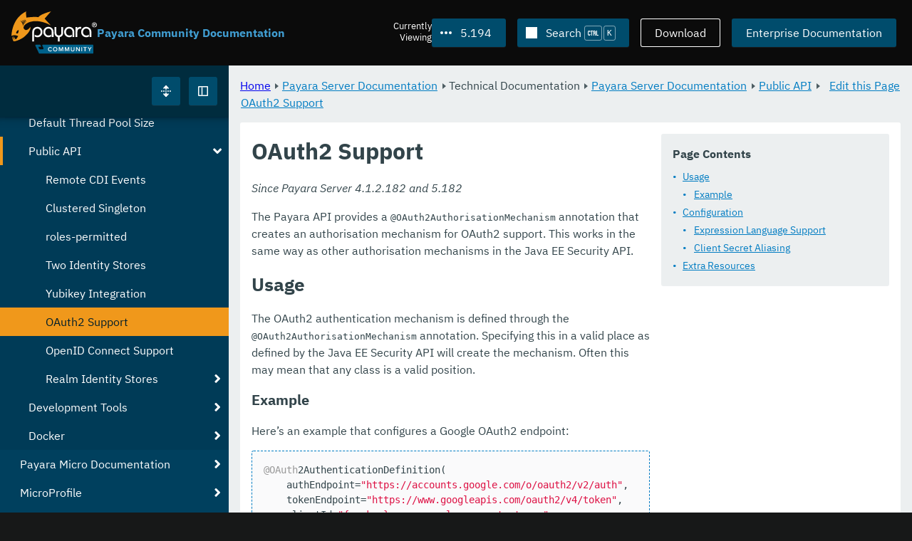

--- FILE ---
content_type: text/html
request_url: https://docs.payara.fish/community/docs/5.194/documentation/payara-server/public-api/oauth-support.html
body_size: 9606
content:
<!DOCTYPE html>
<html lang="en" class="no-js" data-ui-path="../../../../../_">
	<head>
		    <meta charset="utf-8">
    <meta name="viewport" content="width=device-width,initial-scale=1">
    <title>OAuth2 Support :: Payara Community Documentation</title>
    <meta name="generator" content="Antora 3.1.9">
    <link rel="stylesheet" href="../../../../../_/ui/css/payara.css" type="text/css" media="all">
    <link rel="stylesheet" href="../../../../../_/ui-docs/css/payara-docs.css" type="text/css" media="all">
    <link rel="stylesheet" href="../../../../../_/ui-docs/css/highlight.css" type="text/css" media="all">
    <link rel="stylesheet" href="../../../../../_/ui-docs/css/payara-docs-print.css" type="text/css" media="print">
	<link rel="preload" href="../../../../../_/ui/fonts/ibm-plex-sans-v2-latin-regular.woff2" as="font" />
	<link rel="preload" href="../../../../../_/ui/fonts/ibm-plex-sans-v2-latin-regular.woff2" as="font" />
        <link rel="stylesheet" href="https://cdn.jsdelivr.net/npm/@docsearch/css@alpha" />
    <meta name="docsearch:version" content="5.194" />
	<link rel="icon" href="../../../../../_/ui/favicons/payara/favicon.ico" sizes="any" /><!-- 32×32 -->
	<link rel="icon" href="../../../../../_/ui/favicons/payara/favicon.svg" type="image/svg+xml" />
	<link rel="apple-touch-icon" href="../../../../../_/ui/favicons/payara/apple-touch-icon.png" /><!-- 180×180 -->
	</head>
	<body class="page page--sticky-header theme--light article
		
			docs__community
	">
		<header class="page__header">
	<div class="page__header__cards cards card--no-pad">
		<div class="card--content-width docs__logo">
			<a href="../../../../.." class="logo">					<img src="../../../../../_/ui/images/logo-community.svg" alt="Payara Community Documentation" class="logo__full" />
			</a>
		</div><!-- .docs__logo -->
		<div class="docs__title">
			<h3>Payara Community Documentation</h3>
		</div>
		<div class="card--content-width text-align--right docs__header-nav">
				<blinky-filter-menu class="filter-menu filter-menu--right" no-matches="No versions found." list-height="50vh">
		<span class="filter-menu__text">Currently <span>Viewing</span></span>
		<button class="button filter-menu__current">5.194</button>
		<span class="filter-menu__list  text-align--left">
			<a href="#" class="filter-menu__skip">Skip version selector.</a>
			<ul>
						<li>
							<a class="is-missing" href="../../../../Overview.html">7.2025.2</a>
						</li>
						<li>
							<a class="is-missing" href="../../../../7.2025.1/Overview.html">7.2025.1</a>
						</li>
						<li>
							<a class="is-missing" href="../../../../7.2025.1.Beta1/Overview.html">7.2025.1.Beta1</a>
						</li>
						<li>
							<a class="is-missing" href="../../../../7.2024.1.Alpha3/Overview.html">7.2024.1.Alpha3</a>
						</li>
						<li>
							<a class="is-missing" href="../../../../6.2025.11/Overview.html">6.2025.11</a>
						</li>
						<li>
							<a class="is-missing" href="../../../../6.2025.10/Overview.html">6.2025.10</a>
						</li>
						<li>
							<a class="is-missing" href="../../../../6.2025.9/Overview.html">6.2025.9</a>
						</li>
						<li>
							<a class="is-missing" href="../../../../6.2025.8/Overview.html">6.2025.8</a>
						</li>
						<li>
							<a class="is-missing" href="../../../../6.2025.7/Overview.html">6.2025.7</a>
						</li>
						<li>
							<a class="is-missing" href="../../../../6.2025.6/Overview.html">6.2025.6</a>
						</li>
						<li>
							<a class="is-missing" href="../../../../6.2025.5/Overview.html">6.2025.5</a>
						</li>
						<li>
							<a class="is-missing" href="../../../../6.2025.4/Overview.html">6.2025.4</a>
						</li>
						<li>
							<a class="is-missing" href="../../../../6.2025.3/Overview.html">6.2025.3</a>
						</li>
						<li>
							<a class="is-missing" href="../../../../6.2025.2/Overview.html">6.2025.2</a>
						</li>
						<li>
							<a class="is-missing" href="../../../../6.2025.1/Overview.html">6.2025.1</a>
						</li>
						<li>
							<a class="is-missing" href="../../../../6.2024.12/Overview.html">6.2024.12</a>
						</li>
						<li>
							<a class="is-missing" href="../../../../6.2024.11/Overview.html">6.2024.11</a>
						</li>
						<li>
							<a class="is-missing" href="../../../../6.2024.10/Overview.html">6.2024.10</a>
						</li>
						<li>
							<a class="is-missing" href="../../../../6.2024.9/Overview.html">6.2024.9</a>
						</li>
						<li>
							<a class="is-missing" href="../../../../6.2024.8/Overview.html">6.2024.8</a>
						</li>
						<li>
							<a class="is-missing" href="../../../../6.2024.7/Overview.html">6.2024.7</a>
						</li>
						<li>
							<a class="is-missing" href="../../../../6.2024.6/Overview.html">6.2024.6</a>
						</li>
						<li>
							<a class="is-missing" href="../../../../6.2024.5/Overview.html">6.2024.5</a>
						</li>
						<li>
							<a class="is-missing" href="../../../../6.2024.4/Overview.html">6.2024.4</a>
						</li>
						<li>
							<a class="is-missing" href="../../../../6.2024.3/Overview.html">6.2024.3</a>
						</li>
						<li>
							<a class="is-missing" href="../../../../6.2024.2/Overview.html">6.2024.2</a>
						</li>
						<li>
							<a class="is-missing" href="../../../../6.2024.1/Overview.html">6.2024.1</a>
						</li>
						<li>
							<a class="is-missing" href="../../../../6.2023.12/Overview.html">6.2023.12</a>
						</li>
						<li>
							<a class="is-missing" href="../../../../6.2023.11/Overview.html">6.2023.11</a>
						</li>
						<li>
							<a class="is-missing" href="../../../../6.2023.10/Overview.html">6.2023.10</a>
						</li>
						<li>
							<a class="is-missing" href="../../../../6.2023.9/Overview.html">6.2023.9</a>
						</li>
						<li>
							<a class="is-missing" href="../../../../6.2023.8/Overview.html">6.2023.8</a>
						</li>
						<li>
							<a class="is-missing" href="../../../../6.2023.7/Overview.html">6.2023.7</a>
						</li>
						<li>
							<a class="is-missing" href="../../../../6.2023.6/Overview.html">6.2023.6</a>
						</li>
						<li>
							<a class="is-missing" href="../../../../6.2023.5/Overview.html">6.2023.5</a>
						</li>
						<li>
							<a class="is-missing" href="../../../../6.2023.4/Overview.html">6.2023.4</a>
						</li>
						<li>
							<a class="is-missing" href="../../../../6.2023.3/Overview.html">6.2023.3</a>
						</li>
						<li>
							<a class="is-missing" href="../../../../6.2023.2/Overview.html">6.2023.2</a>
						</li>
						<li>
							<a class="is-missing" href="../../../../6.2023.1/Overview.html">6.2023.1</a>
						</li>
						<li>
							<a class="is-missing" href="../../../../6.2022.2/Overview.html">6.2022.2</a>
						</li>
						<li>
							<a class="is-missing" href="../../../../6.2022.1/Overview.html">6.2022.1</a>
						</li>
						<li>
							<a class="is-missing" href="../../../../5.2022.5/Overview.html">5.2022.5</a>
						</li>
						<li>
							<a class="is-missing" href="../../../../5.2022.4/Overview.html">5.2022.4</a>
						</li>
						<li>
							<a class="is-missing" href="../../../../5.2022.3/Overview.html">5.2022.3</a>
						</li>
						<li>
							<a class="is-missing" href="../../../../5.2022.2/Overview.html">5.2022.2</a>
						</li>
						<li>
							<a href="../../../../5.2022.1/documentation/payara-server/public-api/oauth-support.html">5.2022.1</a>
						</li>
						<li>
							<a href="../../../../5.2021.10/documentation/payara-server/public-api/oauth-support.html">5.2021.10</a>
						</li>
						<li>
							<a href="../../../../5.2021.9/documentation/payara-server/public-api/oauth-support.html">5.2021.9</a>
						</li>
						<li>
							<a href="../../../../5.2021.8/documentation/payara-server/public-api/oauth-support.html">5.2021.8</a>
						</li>
						<li>
							<a href="../../../../5.2021.7/documentation/payara-server/public-api/oauth-support.html">5.2021.7</a>
						</li>
						<li>
							<a href="../../../../5.2021.6/documentation/payara-server/public-api/oauth-support.html">5.2021.6</a>
						</li>
						<li>
							<a href="../../../../5.2021.5/documentation/payara-server/public-api/oauth-support.html">5.2021.5</a>
						</li>
						<li>
							<a href="../../../../5.2021.4/documentation/payara-server/public-api/oauth-support.html">5.2021.4</a>
						</li>
						<li>
							<a href="../../../../5.2021.3/documentation/payara-server/public-api/oauth-support.html">5.2021.3</a>
						</li>
						<li>
							<a href="../../../../5.2021.2/documentation/payara-server/public-api/oauth-support.html">5.2021.2</a>
						</li>
						<li>
							<a href="../../../../5.2021.1/documentation/payara-server/public-api/oauth-support.html">5.2021.1</a>
						</li>
						<li>
							<a href="../../../../5.2020.7/documentation/payara-server/public-api/oauth-support.html">5.2020.7</a>
						</li>
						<li>
							<a href="../../../../5.2020.6/documentation/payara-server/public-api/oauth-support.html">5.2020.6</a>
						</li>
						<li>
							<a href="../../../../5.2020.5/documentation/payara-server/public-api/oauth-support.html">5.2020.5</a>
						</li>
						<li>
							<a href="../../../../5.2020.4/documentation/payara-server/public-api/oauth-support.html">5.2020.4</a>
						</li>
						<li>
							<a href="../../../../5.2020.3/documentation/payara-server/public-api/oauth-support.html">5.2020.3</a>
						</li>
						<li>
							<a href="../../../../5.201/documentation/payara-server/public-api/oauth-support.html">5.201</a>
						</li>
						<li>
							<a href="../../../../5.193/documentation/payara-server/public-api/oauth-support.html">5.193</a>
						</li>
						<li>
							<a href="../../../../5.192/documentation/payara-server/public-api/oauth-support.html">5.192</a>
						</li>
						<li>
							<a href="../../../../5.191/documentation/payara-server/public-api/oauth-support.html">5.191</a>
						</li>
						<li>
							<a href="../../../../5.184/documentation/payara-server/public-api/oauth-support.html">5.184</a>
						</li>
						<li>
							<a href="../../../../5.183/documentation/payara-server/public-api/oauth-support.html">5.183</a>
						</li>
						<li>
							<a href="../../../../5.182/documentation/payara-server/public-api/oauth-support.html">5.182</a>
						</li>
						<li>
							<a class="is-missing" href="../../../../5.181/README.html">5.181</a>
						</li>
						<li>
							<a class="is-missing" href="../../../../4.1.2.181/README.html">4.1.2.181</a>
						</li>
			</ul>
		</span>
	</blinky-filter-menu>
				<span id="search-input-container" class="docs__search-button"></span>
				<span class="buttons--light docs__wide">
					<a href="https://www.payara.fish/products/downloads/" class="button button--ghost">Download</a>
				</span>
				<a href="https://docs.payara.fish/enterprise" class="button docs__wide">Enterprise Documentation</a>
			<button id="external-toggle-sidebar" type="button" class="docs__narrow button sidebar__toggle" aria-expanded="false">
				<svg class="icon" width="1em" height="1em" viewbox="0 0 16 16" aria-hidden="true" focusable="false">
					<use href="../../../../../_/ui/images/icons.svg#icon-sidebar"></use>
				</svg>
				<span class="visually-hidden">Toggle Sidebar</span>
			</button>
		</div><!-- .docs__header-nav -->
	</div><!-- .page__header__cards -->
</header>
		<div class="page__main">
	<blinky-sidebar class="page__sidebar page__sidebar--wider" id="sidebar1" toggle="1" minimized="0" toggle-label="Toggle Sidebar" data-component="docs" data-version="5.194">
	<header class="sidebar__header">
		<docs-expand-all>
			<blinky-toggle-button type="icon-only" button-class="button docs__expand-all" icon-0="expand" text-0="Expand All" icon-1="collapse" text-1="Collapse All" toggled="0">
			</blinky-toggle-button>
		</docs-expand-all>
	</header>
		<blinky-scroll-hints class="sidebar__content">
		<button class="nav-menu-toggle" aria-label="Toggle expand/collapse all" style="display: none"></button>
			<h4><a href="../../../README.html">Payara Server Documentation</a></h4>
		<nav class="menu menu--vertical">
					<ul class="menu__group">
			<li class="menu__item" data-depth="0">
					<button href="#" tabindex=0 class="menu__content menu--button">
						<span class="menu__text">General Info</span>
					</button>
						<ul class="menu__group">
			<li class="menu__item" data-depth="1">
					<a class="menu__content" href="../../../README.html" ><span class="menu__text">Introduction</span></a>
						<ul class="menu__group">
			<li class="menu__item" data-depth="2">
					<a class="menu__content" href="../../../general-info/general-info.html" ><span class="menu__text">Overview</span></a>
							</li>
			<li class="menu__item" data-depth="2">
					<a class="menu__content" href="../../../release-notes/README.html" ><span class="menu__text">Release Notes</span></a>
						<ul class="menu__group">
			<li class="menu__item" data-depth="3">
					<a class="menu__content" href="../../../release-notes/release-notes-194.html" ><span class="menu__text">Payara Server 5.194 Release Notes</span></a>
							</li>
		</ul>
			</li>
			<li class="menu__item" data-depth="2">
					<a class="menu__content" href="../../../security/security.html" ><span class="menu__text">Security</span></a>
						<ul class="menu__group">
			<li class="menu__item" data-depth="3">
					<a class="menu__content" href="../../../security/security-fix-list.html" ><span class="menu__text">Security Fixes Summary</span></a>
							</li>
		</ul>
			</li>
			<li class="menu__item" data-depth="2">
					<a class="menu__content" href="../../../general-info/supported-platforms.html" ><span class="menu__text">Supported Platforms</span></a>
							</li>
			<li class="menu__item" data-depth="2">
					<a class="menu__content" href="../../../general-info/technical-preview.html" ><span class="menu__text">Technical Preview</span></a>
							</li>
		</ul>
			</li>
			<li class="menu__item" data-depth="1">
					<a class="menu__content" href="../../../getting-started/getting-started.html" ><span class="menu__text">Getting Started</span></a>
						<ul class="menu__group">
			<li class="menu__item" data-depth="2">
					<a class="menu__content" href="../../../build-instructions/build-instructions.html" ><span class="menu__text">Build Instructions</span></a>
							</li>
			<li class="menu__item" data-depth="2">
					<a class="menu__content" href="../../../general-info/contributing-to-payara.html" ><span class="menu__text">Contributing to Payara</span></a>
							</li>
		</ul>
			</li>
		</ul>
			</li>
			<li class="menu__item" data-depth="0">
					<button href="#" tabindex=0 class="menu__content menu--button">
						<span class="menu__text">Technical Documentation</span>
					</button>
						<ul class="menu__group">
			<li class="menu__item" data-depth="1">
					<a class="menu__content" href="../README.html" ><span class="menu__text">Payara Server Documentation</span></a>
						<ul class="menu__group">
			<li class="menu__item" data-depth="2">
					<a class="menu__content" href="../server-configuration/README.html" ><span class="menu__text">Server Configuration</span></a>
						<ul class="menu__group">
			<li class="menu__item" data-depth="3">
					<a class="menu__content" href="../server-configuration/var-substitution/README.html" ><span class="menu__text">Variables in the configuration</span></a>
						<ul class="menu__group">
			<li class="menu__item" data-depth="4">
					<a class="menu__content" href="../server-configuration/var-substitution/types-of-variables.html" ><span class="menu__text">Variable types</span></a>
							</li>
			<li class="menu__item" data-depth="4">
					<a class="menu__content" href="../server-configuration/var-substitution/usage-of-variables.html" ><span class="menu__text">Using variables</span></a>
							</li>
		</ul>
			</li>
			<li class="menu__item" data-depth="3">
					<a class="menu__content" href="../server-configuration/http/README.html" ><span class="menu__text">HTTP Service</span></a>
						<ul class="menu__group">
			<li class="menu__item" data-depth="4">
					<a class="menu__content" href="../server-configuration/http/network-listeners.html" ><span class="menu__text">Network Listeners</span></a>
						<ul class="menu__group">
			<li class="menu__item" data-depth="5">
					<a class="menu__content" href="../server-configuration/http/security/sni.html" ><span class="menu__text">SNI</span></a>
							</li>
		</ul>
			</li>
			<li class="menu__item" data-depth="4">
					<a class="menu__content" href="../server-configuration/http/protocols.html" ><span class="menu__text">Protocols</span></a>
						<ul class="menu__group">
			<li class="menu__item" data-depth="5">
					<a class="menu__content" href="../server-configuration/http/protocols/protocols-asadmin.html" ><span class="menu__text">Asadmin commands</span></a>
							</li>
		</ul>
			</li>
			<li class="menu__item" data-depth="4">
					<a class="menu__content" href="../server-configuration/http/virtual-servers.html" ><span class="menu__text">Virtual Servers</span></a>
							</li>
		</ul>
			</li>
			<li class="menu__item" data-depth="3">
					<a class="menu__content" href="../server-configuration/security/README.html" ><span class="menu__text">Security Extensions</span></a>
						<ul class="menu__group">
			<li class="menu__item" data-depth="4">
					<a class="menu__content" href="../server-configuration/security/certificate-realm-principal-name.html" ><span class="menu__text">Certificate Realm - Principal Name</span></a>
							</li>
			<li class="menu__item" data-depth="4">
					<a class="menu__content" href="../server-configuration/security/certificate-realm-groups.html" ><span class="menu__text">Certificate Realm - Group Mapping</span></a>
							</li>
		</ul>
			</li>
			<li class="menu__item" data-depth="3">
					<a class="menu__content" href="../server-configuration/jvm-options.html" ><span class="menu__text">JVM Options</span></a>
							</li>
			<li class="menu__item" data-depth="3">
					<a class="menu__content" href="../server-configuration/jsf-options.html" ><span class="menu__text">JSF Options</span></a>
							</li>
		</ul>
			</li>
			<li class="menu__item" data-depth="2">
					<a class="menu__content" href="../deployment-groups/README.html" ><span class="menu__text">Deployment Groups</span></a>
						<ul class="menu__group">
			<li class="menu__item" data-depth="3">
					<a class="menu__content" href="../deployment-groups/asadmin-commands.html" ><span class="menu__text">Deployment Groups ASAdmin commands</span></a>
							</li>
			<li class="menu__item" data-depth="3">
					<a class="menu__content" href="../deployment-groups/timers.html" ><span class="menu__text">Timers in Deployment Groups</span></a>
							</li>
		</ul>
			</li>
			<li class="menu__item" data-depth="2">
					<a class="menu__content" href="../jacc.html" ><span class="menu__text">JACC</span></a>
							</li>
			<li class="menu__item" data-depth="2">
					<a class="menu__content" href="../jdbc/jdbc-connection-validation.html" ><span class="menu__text">JDBC</span></a>
						<ul class="menu__group">
			<li class="menu__item" data-depth="3">
					<a class="menu__content" href="../jdbc/mysql-connectorj-8-changes.html" ><span class="menu__text">MySQL Connector/J 8 Changes</span></a>
							</li>
		</ul>
			</li>
			<li class="menu__item" data-depth="2">
					<a class="menu__content" href="../h2/h2.html" ><span class="menu__text">H2 Database</span></a>
							</li>
			<li class="menu__item" data-depth="2">
					<a class="menu__content" href="../logging/logging.html" ><span class="menu__text">Logging</span></a>
						<ul class="menu__group">
			<li class="menu__item" data-depth="3">
					<a class="menu__content" href="../logging/access-logging-max-file-size.html" ><span class="menu__text">Access Logging Max File Size</span></a>
							</li>
			<li class="menu__item" data-depth="3">
					<a class="menu__content" href="../logging/access-logging-date-stamp-property.html" ><span class="menu__text">Access Logging Date Stamp Property</span></a>
							</li>
			<li class="menu__item" data-depth="3">
					<a class="menu__content" href="../logging/notification-logging.html" ><span class="menu__text">Notification Logging</span></a>
							</li>
			<li class="menu__item" data-depth="3">
					<a class="menu__content" href="../logging/daily-log-rotation.html" ><span class="menu__text">Daily Log Rotation</span></a>
							</li>
			<li class="menu__item" data-depth="3">
					<a class="menu__content" href="../logging/ansi-colours.html" ><span class="menu__text">ANSI Coloured Logging</span></a>
							</li>
			<li class="menu__item" data-depth="3">
					<a class="menu__content" href="../logging/log-compression.html" ><span class="menu__text">Compression of log files</span></a>
							</li>
			<li class="menu__item" data-depth="3">
					<a class="menu__content" href="../logging/json-formatter.html" ><span class="menu__text">JSON Log Formatter</span></a>
							</li>
			<li class="menu__item" data-depth="3">
					<a class="menu__content" href="../logging/log-to-file.html" ><span class="menu__text">Log To File</span></a>
							</li>
			<li class="menu__item" data-depth="3">
					<a class="menu__content" href="../logging/multiline.html" ><span class="menu__text">Multiline Mode</span></a>
							</li>
		</ul>
			</li>
			<li class="menu__item" data-depth="2">
					<a class="menu__content" href="../password-aliases/README.html" ><span class="menu__text">Password Aliases Overview</span></a>
						<ul class="menu__group">
			<li class="menu__item" data-depth="3">
					<a class="menu__content" href="../password-aliases/password-alias-asadmin-commands.html" ><span class="menu__text">Password Aliases Asadmin Commands</span></a>
							</li>
			<li class="menu__item" data-depth="3">
					<a class="menu__content" href="../password-aliases/password-alias-admin-console-commands.html" ><span class="menu__text">Password Aliases from the Admin Console</span></a>
							</li>
		</ul>
			</li>
			<li class="menu__item" data-depth="2">
					<a class="menu__content" href="../asadmin-commands/asadmin-commands.html" ><span class="menu__text">Asadmin Commands</span></a>
						<ul class="menu__group">
			<li class="menu__item" data-depth="3">
					<a class="menu__content" href="../asadmin-commands/server-management-commands.html" ><span class="menu__text">Server Management Commands</span></a>
							</li>
			<li class="menu__item" data-depth="3">
					<a class="menu__content" href="../asadmin-commands/misc-commands.html" ><span class="menu__text">Miscellaneous Commands</span></a>
							</li>
			<li class="menu__item" data-depth="3">
					<a class="menu__content" href="../asadmin-commands/disabling-jline.html" ><span class="menu__text">Disabling JLine</span></a>
							</li>
			<li class="menu__item" data-depth="3">
					<a class="menu__content" href="../asadmin-commands/auto-naming.html" ><span class="menu__text">Auto-Naming</span></a>
							</li>
		</ul>
			</li>
			<li class="menu__item" data-depth="2">
					<a class="menu__content" href="../rest-api/rest-api-documentation.html" ><span class="menu__text">REST API Documentation</span></a>
						<ul class="menu__group">
			<li class="menu__item" data-depth="3">
					<a class="menu__content" href="../rest-api/overview.html" ><span class="menu__text">Overview</span></a>
							</li>
			<li class="menu__item" data-depth="3">
					<a class="menu__content" href="../rest-api/security.html" ><span class="menu__text">Security</span></a>
							</li>
			<li class="menu__item" data-depth="3">
					<a class="menu__content" href="../rest-api/resources.html" ><span class="menu__text">Resources</span></a>
							</li>
			<li class="menu__item" data-depth="3">
					<a class="menu__content" href="../rest-api/definitions.html" ><span class="menu__text">Definitions</span></a>
							</li>
		</ul>
			</li>
			<li class="menu__item" data-depth="2">
					<a class="menu__content" href="../javamail.html" ><span class="menu__text">JavaMail</span></a>
							</li>
			<li class="menu__item" data-depth="2">
					<a class="menu__content" href="../jce-provider-support.html" ><span class="menu__text">JCE Provider Support</span></a>
							</li>
			<li class="menu__item" data-depth="2">
					<a class="menu__content" href="../admin-console/admin-console.html" ><span class="menu__text">Admin Console Enhancements</span></a>
						<ul class="menu__group">
			<li class="menu__item" data-depth="3">
					<a class="menu__content" href="../admin-console/asadmin-recorder.html" ><span class="menu__text">Asadmin Recorder</span></a>
							</li>
			<li class="menu__item" data-depth="3">
					<a class="menu__content" href="../admin-console/auditing-service.html" ><span class="menu__text">Auditing Service</span></a>
							</li>
			<li class="menu__item" data-depth="3">
					<a class="menu__content" href="../admin-console/environment-warning.html" ><span class="menu__text">Environment Warning</span></a>
							</li>
		</ul>
			</li>
			<li class="menu__item" data-depth="2">
					<a class="menu__content" href="../app-deployment/app-deployment.html" ><span class="menu__text">Application Deployment</span></a>
						<ul class="menu__group">
			<li class="menu__item" data-depth="3">
					<a class="menu__content" href="../app-deployment/deployment-descriptors.html" ><span class="menu__text">Deployment Descriptor Files</span></a>
							</li>
			<li class="menu__item" data-depth="3">
					<a class="menu__content" href="../app-deployment/descriptor-elements.html" ><span class="menu__text">Elements of the Descriptor Files</span></a>
							</li>
			<li class="menu__item" data-depth="3">
					<a class="menu__content" href="../app-deployment/concurrent-cdi-bean-loading.html" ><span class="menu__text">Concurrent CDI Bean Loading</span></a>
							</li>
		</ul>
			</li>
			<li class="menu__item" data-depth="2">
					<a class="menu__content" href="../advanced-jdbc/advanced-jdbc-configuration-and-diagnostics.html" ><span class="menu__text">Advanced JDBC</span></a>
						<ul class="menu__group">
			<li class="menu__item" data-depth="3">
					<a class="menu__content" href="../advanced-jdbc/log-jdbc-calls.html" ><span class="menu__text">Log JDBC Calls</span></a>
							</li>
			<li class="menu__item" data-depth="3">
					<a class="menu__content" href="../advanced-jdbc/slow-sql-logger.html" ><span class="menu__text">Slow SQL Logger</span></a>
							</li>
			<li class="menu__item" data-depth="3">
					<a class="menu__content" href="../advanced-jdbc/sql-trace-listeners.html" ><span class="menu__text">SQL Trace Listeners</span></a>
							</li>
			<li class="menu__item" data-depth="3">
					<a class="menu__content" href="../advanced-jdbc/advanced-connection-pool-properties.html" ><span class="menu__text">Advanced Connection Pool Configuration</span></a>
							</li>
			<li class="menu__item" data-depth="3">
					<a class="menu__content" href="../advanced-jdbc/sql-statement-overview.html" ><span class="menu__text">SQL Statement Overview</span></a>
							</li>
		</ul>
			</li>
			<li class="menu__item" data-depth="2">
					<a class="menu__content" href="../ejb/README.html" ><span class="menu__text">EJB</span></a>
						<ul class="menu__group">
			<li class="menu__item" data-depth="3">
					<a class="menu__content" href="../ejb/ejb-jar-names.html" ><span class="menu__text">EJB JAR Archive Names</span></a>
							</li>
			<li class="menu__item" data-depth="3">
					<a class="menu__content" href="../ejb/concurrent-instances.html" ><span class="menu__text">EJB Concurrent Instance Configuration</span></a>
							</li>
			<li class="menu__item" data-depth="3">
					<a class="menu__content" href="../ejb/lite-remote-ejb.html" ><span class="menu__text">Lite Remote EJB Features</span></a>
							</li>
			<li class="menu__item" data-depth="3">
					<a class="menu__content" href="../ejb/persistent-timers.html" ><span class="menu__text">Persistent Timers</span></a>
							</li>
		</ul>
			</li>
			<li class="menu__item" data-depth="2">
					<a class="menu__content" href="../jaxws/README.html" ><span class="menu__text">JAX-WS</span></a>
						<ul class="menu__group">
			<li class="menu__item" data-depth="3">
					<a class="menu__content" href="../jaxws/scanning.html" ><span class="menu__text">Additional Scanning Locations</span></a>
							</li>
		</ul>
			</li>
			<li class="menu__item" data-depth="2">
					<a class="menu__content" href="../jbatch/jbatch.html" ><span class="menu__text">JBatch</span></a>
						<ul class="menu__group">
			<li class="menu__item" data-depth="3">
					<a class="menu__content" href="../jbatch/schema-name.html" ><span class="menu__text">Setting the Schema Name</span></a>
							</li>
			<li class="menu__item" data-depth="3">
					<a class="menu__content" href="../jbatch/table-prefix-and-suffix.html" ><span class="menu__text">Setting the Table Prefix and/or Suffix</span></a>
							</li>
			<li class="menu__item" data-depth="3">
					<a class="menu__content" href="../jbatch/database-support.html" ><span class="menu__text">Database Support</span></a>
							</li>
			<li class="menu__item" data-depth="3">
					<a class="menu__content" href="../jbatch/asadmin.html" ><span class="menu__text">Asadmin Commands</span></a>
							</li>
		</ul>
			</li>
			<li class="menu__item" data-depth="2">
					<a class="menu__content" href="../jcache/jcache.html" ><span class="menu__text">JCache</span></a>
						<ul class="menu__group">
			<li class="menu__item" data-depth="3">
					<a class="menu__content" href="../jcache/jcache-accessing.html" ><span class="menu__text">Cache provider and manager</span></a>
							</li>
			<li class="menu__item" data-depth="3">
					<a class="menu__content" href="../jcache/jcache-creating.html" ><span class="menu__text">Creating a Cache Instance</span></a>
							</li>
			<li class="menu__item" data-depth="3">
					<a class="menu__content" href="../jcache/jcache-annotations.html" ><span class="menu__text">Using JCache Annotations</span></a>
							</li>
		</ul>
			</li>
			<li class="menu__item" data-depth="2">
					<a class="menu__content" href="../jpa-cache-coordination.html" ><span class="menu__text">JPA Cache Coordination</span></a>
							</li>
			<li class="menu__item" data-depth="2">
					<a class="menu__content" href="../hazelcast/README.html" ><span class="menu__text">Domain Data Grid</span></a>
						<ul class="menu__group">
			<li class="menu__item" data-depth="3">
					<a class="menu__content" href="../hazelcast/discovery.html" ><span class="menu__text">Discovery Modes</span></a>
							</li>
			<li class="menu__item" data-depth="3">
					<a class="menu__content" href="../hazelcast/enable-hazelcast.html" ><span class="menu__text">Enabling Data Grid</span></a>
							</li>
			<li class="menu__item" data-depth="3">
					<a class="menu__content" href="../hazelcast/configuration.html" ><span class="menu__text">Configuring Hazelcast</span></a>
							</li>
			<li class="menu__item" data-depth="3">
					<a class="menu__content" href="../hazelcast/viewing-members.html" ><span class="menu__text">Viewing Members</span></a>
							</li>
			<li class="menu__item" data-depth="3">
					<a class="menu__content" href="../hazelcast/using-hazelcast.html" ><span class="menu__text">Using Hazelcast</span></a>
							</li>
			<li class="menu__item" data-depth="3">
					<a class="menu__content" href="../hazelcast/asadmin.html" ><span class="menu__text">Administration Commands</span></a>
							</li>
		</ul>
			</li>
			<li class="menu__item" data-depth="2">
					<a class="menu__content" href="../health-check-service/README.html" ><span class="menu__text">HealthCheck Service</span></a>
						<ul class="menu__group">
			<li class="menu__item" data-depth="3">
					<a class="menu__content" href="../health-check-service/asadmin-commands.html" ><span class="menu__text">Asadmin Commands</span></a>
							</li>
			<li class="menu__item" data-depth="3">
					<a class="menu__content" href="../health-check-service/config/README.html" ><span class="menu__text">Configuration</span></a>
						<ul class="menu__group">
			<li class="menu__item" data-depth="4">
					<a class="menu__content" href="../health-check-service/config/common-config.html" ><span class="menu__text">Common Configuration</span></a>
							</li>
			<li class="menu__item" data-depth="4">
					<a class="menu__content" href="../health-check-service/config/threshold-config.html" ><span class="menu__text">Threshold Checkers</span></a>
							</li>
			<li class="menu__item" data-depth="4">
					<a class="menu__content" href="../health-check-service/config/special-config.html" ><span class="menu__text">Special Checkers</span></a>
							</li>
		</ul>
			</li>
		</ul>
			</li>
			<li class="menu__item" data-depth="2">
					<a class="menu__content" href="../notification-service/notification-service.html" ><span class="menu__text">Notification Service</span></a>
						<ul class="menu__group">
			<li class="menu__item" data-depth="3">
					<a class="menu__content" href="../notification-service/asadmin-commands.html" ><span class="menu__text">Asadmin Commands</span></a>
							</li>
			<li class="menu__item" data-depth="3">
					<a class="menu__content" href="../notification-service/notifiers.html" ><span class="menu__text">Notifiers</span></a>
						<ul class="menu__group">
			<li class="menu__item" data-depth="4">
					<a class="menu__content" href="../notification-service/notifiers/log-notifier.html" ><span class="menu__text">Log Notifier</span></a>
							</li>
			<li class="menu__item" data-depth="4">
					<a class="menu__content" href="../notification-service/notifiers/cdi-event-bus-notifier.html" ><span class="menu__text">CDI Event Bus Notifier</span></a>
							</li>
			<li class="menu__item" data-depth="4">
					<a class="menu__content" href="../notification-service/notifiers/datadog-notifier.html" ><span class="menu__text">Datadog Notifier</span></a>
							</li>
			<li class="menu__item" data-depth="4">
					<a class="menu__content" href="../notification-service/notifiers/email-notifier.html" ><span class="menu__text">Email Notifier</span></a>
							</li>
			<li class="menu__item" data-depth="4">
					<a class="menu__content" href="../notification-service/notifiers/slack-notifier.html" ><span class="menu__text">Slack Notifier</span></a>
							</li>
			<li class="menu__item" data-depth="4">
					<a class="menu__content" href="../notification-service/notifiers/hipchat-notifier.html" ><span class="menu__text">Hipchat Notifier</span></a>
							</li>
			<li class="menu__item" data-depth="4">
					<a class="menu__content" href="../notification-service/notifiers/jms-notifier.html" ><span class="menu__text">JMS Notifier</span></a>
							</li>
			<li class="menu__item" data-depth="4">
					<a class="menu__content" href="../notification-service/notifiers/snmp-notifier.html" ><span class="menu__text">SNMP Notifier</span></a>
							</li>
			<li class="menu__item" data-depth="4">
					<a class="menu__content" href="../notification-service/notifiers/xmpp-notifier.html" ><span class="menu__text">XMPP Notifier</span></a>
							</li>
			<li class="menu__item" data-depth="4">
					<a class="menu__content" href="../notification-service/notifiers/newrelic-notifier.html" ><span class="menu__text">NewRelic Notifier</span></a>
							</li>
			<li class="menu__item" data-depth="4">
					<a class="menu__content" href="../notification-service/notifiers/event-bus-notifier.html" ><span class="menu__text">Event Bus Notifier</span></a>
							</li>
		</ul>
			</li>
		</ul>
			</li>
			<li class="menu__item" data-depth="2">
					<a class="menu__content" href="../monitoring-service/monitoring-service.html" ><span class="menu__text">Monitoring Service</span></a>
						<ul class="menu__group">
			<li class="menu__item" data-depth="3">
					<a class="menu__content" href="../monitoring-service/configuration.html" ><span class="menu__text">Configuration</span></a>
							</li>
			<li class="menu__item" data-depth="3">
					<a class="menu__content" href="../monitoring-service/asadmin-commands.html" ><span class="menu__text">Asadmin Commands</span></a>
							</li>
			<li class="menu__item" data-depth="3">
					<a class="menu__content" href="../jmx-monitoring-service/jmx-monitoring-service.html" ><span class="menu__text">JMX Monitoring Service</span></a>
						<ul class="menu__group">
			<li class="menu__item" data-depth="4">
					<a class="menu__content" href="../jmx-monitoring-service/amx.html" ><span class="menu__text">AMX</span></a>
							</li>
			<li class="menu__item" data-depth="4">
					<a class="menu__content" href="../jmx-monitoring-service/configuration.html" ><span class="menu__text">Configuration</span></a>
							</li>
			<li class="menu__item" data-depth="4">
					<a class="menu__content" href="../jmx-monitoring-service/asadmin-commands.html" ><span class="menu__text">Asadmin Commands</span></a>
							</li>
			<li class="menu__item" data-depth="4">
					<a class="menu__content" href="../jmx-monitoring-service/jmx-notification-configuration.html" ><span class="menu__text">JMX Notification Configuration</span></a>
							</li>
		</ul>
			</li>
			<li class="menu__item" data-depth="3">
					<a class="menu__content" href="../rest-monitoring/README.html" ><span class="menu__text">REST monitoring</span></a>
						<ul class="menu__group">
			<li class="menu__item" data-depth="4">
					<a class="menu__content" href="../rest-monitoring/using-rest-monitoring.html" ><span class="menu__text">Using the REST monitoring application</span></a>
							</li>
			<li class="menu__item" data-depth="4">
					<a class="menu__content" href="../rest-monitoring/configuring-rest-monitoring.html" ><span class="menu__text">Configuration</span></a>
							</li>
			<li class="menu__item" data-depth="4">
					<a class="menu__content" href="../rest-monitoring/asadmin-commands.html" ><span class="menu__text">Asadmin commands</span></a>
							</li>
		</ul>
			</li>
		</ul>
			</li>
			<li class="menu__item" data-depth="2">
					<a class="menu__content" href="../request-tracing-service/request-tracing-service.html" ><span class="menu__text">Request Tracing Service</span></a>
						<ul class="menu__group">
			<li class="menu__item" data-depth="3">
					<a class="menu__content" href="../request-tracing-service/asadmin-commands.html" ><span class="menu__text">Asadmin Commands</span></a>
							</li>
			<li class="menu__item" data-depth="3">
					<a class="menu__content" href="../request-tracing-service/configuration.html" ><span class="menu__text">Configuration</span></a>
							</li>
			<li class="menu__item" data-depth="3">
					<a class="menu__content" href="../request-tracing-service/usage.html" ><span class="menu__text">Usage</span></a>
							</li>
			<li class="menu__item" data-depth="3">
					<a class="menu__content" href="../request-tracing-service/terminology.html" ><span class="menu__text">Terminology</span></a>
							</li>
		</ul>
			</li>
			<li class="menu__item" data-depth="2">
					<a class="menu__content" href="../phone-home/phonehome-overview.html" ><span class="menu__text">Phone Home</span></a>
						<ul class="menu__group">
			<li class="menu__item" data-depth="3">
					<a class="menu__content" href="../phone-home/phone-home-information.html" ><span class="menu__text">Gathered Data</span></a>
							</li>
			<li class="menu__item" data-depth="3">
					<a class="menu__content" href="../phone-home/phone-home-asadmin.html" ><span class="menu__text">Asadmin Commands</span></a>
							</li>
			<li class="menu__item" data-depth="3">
					<a class="menu__content" href="../phone-home/disabling-phone-home.html" ><span class="menu__text">Disabling Phone Home</span></a>
							</li>
		</ul>
			</li>
			<li class="menu__item" data-depth="2">
					<a class="menu__content" href="../system-properties.html" ><span class="menu__text">System Properties</span></a>
							</li>
			<li class="menu__item" data-depth="2">
					<a class="menu__content" href="../support-integration.html" ><span class="menu__text">Support Integration</span></a>
							</li>
			<li class="menu__item" data-depth="2">
					<a class="menu__content" href="../production-ready-domain.html" ><span class="menu__text">Production Ready Domain</span></a>
							</li>
			<li class="menu__item" data-depth="2">
					<a class="menu__content" href="../classloading.html" ><span class="menu__text">Enhanced Classloading</span></a>
							</li>
			<li class="menu__item" data-depth="2">
					<a class="menu__content" href="../default-thread-pool-size.html" ><span class="menu__text">Default Thread Pool Size</span></a>
							</li>
			<li class="menu__item" data-depth="2">
					<a class="menu__content" href="README.html" ><span class="menu__text">Public API</span></a>
						<ul class="menu__group">
			<li class="menu__item" data-depth="3">
					<a class="menu__content" href="cdi-events.html" ><span class="menu__text">Remote CDI Events</span></a>
							</li>
			<li class="menu__item" data-depth="3">
					<a class="menu__content" href="clustered-singleton.html" ><span class="menu__text">Clustered Singleton</span></a>
							</li>
			<li class="menu__item" data-depth="3">
					<a class="menu__content" href="roles-permitted.html" ><span class="menu__text">roles-permitted</span></a>
							</li>
			<li class="menu__item" data-depth="3">
					<a class="menu__content" href="twoidentitystores.html" ><span class="menu__text">Two Identity Stores</span></a>
							</li>
			<li class="menu__item" data-depth="3">
					<a class="menu__content" href="yubikey.html" ><span class="menu__text">Yubikey Integration</span></a>
							</li>
			<li class="menu__item is-current-page" data-depth="3">
					<a class="menu__content" href="oauth-support.html"  aria-current="page"><span class="menu__text">OAuth2 Support</span></a>
							</li>
			<li class="menu__item" data-depth="3">
					<a class="menu__content" href="openid-connect-support.html" ><span class="menu__text">OpenID Connect Support</span></a>
							</li>
			<li class="menu__item" data-depth="3">
					<a class="menu__content" href="realm-identitystores/README.html" ><span class="menu__text">Realm Identity Stores</span></a>
						<ul class="menu__group">
			<li class="menu__item" data-depth="4">
					<a class="menu__content" href="realm-identitystores/realm-identity-store-definition.html" ><span class="menu__text">Existing Realm Identity Store</span></a>
							</li>
			<li class="menu__item" data-depth="4">
					<a class="menu__content" href="realm-identitystores/file-identity-store-definition.html" ><span class="menu__text">File Realm Identity Store</span></a>
							</li>
			<li class="menu__item" data-depth="4">
					<a class="menu__content" href="realm-identitystores/certificate-identity-store-definition.html" ><span class="menu__text">Certificate Realm Identity Store</span></a>
							</li>
			<li class="menu__item" data-depth="4">
					<a class="menu__content" href="realm-identitystores/pam-identity-store-definition.html" ><span class="menu__text">PAM Realm Identity Store</span></a>
							</li>
			<li class="menu__item" data-depth="4">
					<a class="menu__content" href="realm-identitystores/solaris-identity-store-definition.html" ><span class="menu__text">Solaris Realm Identity Store</span></a>
							</li>
		</ul>
			</li>
		</ul>
			</li>
			<li class="menu__item" data-depth="2">
					<a class="menu__content" href="../development-tools/README.html" ><span class="menu__text">Development Tools</span></a>
						<ul class="menu__group">
			<li class="menu__item" data-depth="3">
					<a class="menu__content" href="../development-tools/cdi-dev-mode/README.html" ><span class="menu__text">CDI Development Mode</span></a>
						<ul class="menu__group">
			<li class="menu__item" data-depth="4">
					<a class="menu__content" href="../development-tools/cdi-dev-mode/enabling-cdi-dev-web-desc.html" ><span class="menu__text">Enable using web.xml</span></a>
							</li>
			<li class="menu__item" data-depth="4">
					<a class="menu__content" href="../development-tools/cdi-dev-mode/enabling-cdi-dev-console.html" ><span class="menu__text">Enable using Admin Console</span></a>
							</li>
			<li class="menu__item" data-depth="4">
					<a class="menu__content" href="../development-tools/cdi-dev-mode/enabling-cdi-dev-asadmin.html" ><span class="menu__text">Enable using asadmin</span></a>
							</li>
			<li class="menu__item" data-depth="4">
					<a class="menu__content" href="../development-tools/cdi-dev-mode/cdi-probe/README.html" ><span class="menu__text">CDI Probe</span></a>
						<ul class="menu__group">
			<li class="menu__item" data-depth="5">
					<a class="menu__content" href="../development-tools/cdi-dev-mode/cdi-probe/using-probe.html" ><span class="menu__text">Web Application</span></a>
							</li>
			<li class="menu__item" data-depth="5">
					<a class="menu__content" href="../development-tools/cdi-dev-mode/cdi-probe/probe-rest-api.html" ><span class="menu__text">REST API</span></a>
							</li>
		</ul>
			</li>
		</ul>
			</li>
		</ul>
			</li>
			<li class="menu__item" data-depth="2">
					<a class="menu__content" href="../docker/README.html" ><span class="menu__text">Docker</span></a>
						<ul class="menu__group">
			<li class="menu__item" data-depth="3">
					<a class="menu__content" href="../docker/docker-nodes.html" ><span class="menu__text">Docker Nodes</span></a>
							</li>
			<li class="menu__item" data-depth="3">
					<a class="menu__content" href="../docker/docker-instances.html" ><span class="menu__text">Docker Instances</span></a>
							</li>
		</ul>
			</li>
		</ul>
			</li>
			<li class="menu__item" data-depth="1">
					<a class="menu__content" href="../../payara-micro/payara-micro.html" ><span class="menu__text">Payara Micro Documentation</span></a>
						<ul class="menu__group">
			<li class="menu__item" data-depth="2">
					<a class="menu__content" href="../../payara-micro/starting-instance.html" ><span class="menu__text">Starting an Instance</span></a>
							</li>
			<li class="menu__item" data-depth="2">
					<a class="menu__content" href="../../payara-micro/stopping-instance.html" ><span class="menu__text">Stopping an Instance</span></a>
							</li>
			<li class="menu__item" data-depth="2">
					<a class="menu__content" href="../../payara-micro/deploying/deploying.html" ><span class="menu__text">Deploying Applications</span></a>
						<ul class="menu__group">
			<li class="menu__item" data-depth="3">
					<a class="menu__content" href="../../payara-micro/deploying/deploy-cmd-line.html" ><span class="menu__text">From the Command Line</span></a>
							</li>
			<li class="menu__item" data-depth="3">
					<a class="menu__content" href="../../payara-micro/deploying/deploy-program.html" ><span class="menu__text">Programmatically</span></a>
						<ul class="menu__group">
			<li class="menu__item" data-depth="4">
					<a class="menu__content" href="../../payara-micro/deploying/deploy-program-bootstrap.html" ><span class="menu__text">During Bootstrap</span></a>
							</li>
			<li class="menu__item" data-depth="4">
					<a class="menu__content" href="../../payara-micro/deploying/deploy-program-after-bootstrap.html" ><span class="menu__text">To a Bootstrapped Instance</span></a>
							</li>
			<li class="menu__item" data-depth="4">
					<a class="menu__content" href="../../payara-micro/deploying/deploy-program-asadmin.html" ><span class="menu__text">Using an asadmin Command</span></a>
							</li>
			<li class="menu__item" data-depth="4">
					<a class="menu__content" href="../../payara-micro/deploying/deploy-program-maven.html" ><span class="menu__text">From a Maven Repository</span></a>
							</li>
		</ul>
			</li>
			<li class="menu__item" data-depth="3">
					<a class="menu__content" href="../../payara-micro/deploying/deploy-postboot-output.html" ><span class="menu__text">Post Boot Output</span></a>
							</li>
		</ul>
			</li>
			<li class="menu__item" data-depth="2">
					<a class="menu__content" href="../../payara-micro/configuring/configuring.html" ><span class="menu__text">Configuring an Instance</span></a>
						<ul class="menu__group">
			<li class="menu__item" data-depth="3">
					<a class="menu__content" href="../../payara-micro/configuring/config-cmd-line.html" ><span class="menu__text">From the Command Line</span></a>
							</li>
			<li class="menu__item" data-depth="3">
					<a class="menu__content" href="../../payara-micro/configuring/config-program.html" ><span class="menu__text">Programmatically</span></a>
							</li>
			<li class="menu__item" data-depth="3">
					<a class="menu__content" href="../../payara-micro/configuring/package-uberjar.html" ><span class="menu__text">Packaging as an Uber Jar</span></a>
							</li>
			<li class="menu__item" data-depth="3">
					<a class="menu__content" href="../../payara-micro/configuring/config-sys-props.html" ><span class="menu__text">Via System Properties</span></a>
							</li>
			<li class="menu__item" data-depth="3">
					<a class="menu__content" href="../../payara-micro/configuring/config-keystores.html" ><span class="menu__text">Alternate Keystores for SSL</span></a>
							</li>
			<li class="menu__item" data-depth="3">
					<a class="menu__content" href="../../payara-micro/configuring/instance-names.html" ><span class="menu__text">Instance Names</span></a>
							</li>
		</ul>
			</li>
			<li class="menu__item" data-depth="2">
					<a class="menu__content" href="../../payara-micro/clustering/clustering.html" ><span class="menu__text">Clustering</span></a>
						<ul class="menu__group">
			<li class="menu__item" data-depth="3">
					<a class="menu__content" href="../../payara-micro/clustering/autoclustering.html" ><span class="menu__text">Automatically</span></a>
							</li>
			<li class="menu__item" data-depth="3">
					<a class="menu__content" href="../../payara-micro/clustering/clustering-with-full-server.html" ><span class="menu__text">Clustering with Payara Server</span></a>
							</li>
			<li class="menu__item" data-depth="3">
					<a class="menu__content" href="../../payara-micro/clustering/lite-nodes.html" ><span class="menu__text">Lite Cluster Members</span></a>
							</li>
		</ul>
			</li>
			<li class="menu__item" data-depth="2">
					<a class="menu__content" href="../../payara-micro/maven/maven.html" ><span class="menu__text">Maven Support</span></a>
							</li>
			<li class="menu__item" data-depth="2">
					<a class="menu__content" href="../../payara-micro/port-autobinding.html" ><span class="menu__text">HTTP(S) Auto-Binding</span></a>
							</li>
			<li class="menu__item" data-depth="2">
					<a class="menu__content" href="../../payara-micro/asadmin.html" ><span class="menu__text">Running asadmin Commands</span></a>
						<ul class="menu__group">
			<li class="menu__item" data-depth="3">
					<a class="menu__content" href="../../payara-micro/asadmin/send-asadmin-commands.html" ><span class="menu__text">Send asadmin commands</span></a>
							</li>
			<li class="menu__item" data-depth="3">
					<a class="menu__content" href="../../payara-micro/asadmin/using-the-payara-micro-api.html" ><span class="menu__text">Using the Payara Micro API</span></a>
							</li>
			<li class="menu__item" data-depth="3">
					<a class="menu__content" href="../../payara-micro/asadmin/pre-and-post-boot-scripts.html" ><span class="menu__text">Pre and Post Boot Scripts</span></a>
							</li>
		</ul>
			</li>
			<li class="menu__item" data-depth="2">
					<a class="menu__content" href="../../payara-micro/callable-objects.html" ><span class="menu__text">Running Callable Objects</span></a>
							</li>
			<li class="menu__item" data-depth="2">
					<a class="menu__content" href="../../payara-micro/services/request-tracing.html" ><span class="menu__text">Request Tracing</span></a>
							</li>
			<li class="menu__item" data-depth="2">
					<a class="menu__content" href="../../payara-micro/logging-to-file.html" ><span class="menu__text">Logging to a file</span></a>
							</li>
			<li class="menu__item" data-depth="2">
					<a class="menu__content" href="../../payara-micro/adding-jars.html" ><span class="menu__text">Adding JAR files</span></a>
							</li>
			<li class="menu__item" data-depth="2">
					<a class="menu__content" href="../../payara-micro/jcache.html" ><span class="menu__text">JCache in Payara Micro</span></a>
							</li>
			<li class="menu__item" data-depth="2">
					<a class="menu__content" href="../../payara-micro/jca.html" ><span class="menu__text">JCA Support in Payara Micro</span></a>
							</li>
			<li class="menu__item" data-depth="2">
					<a class="menu__content" href="../../payara-micro/cdi-events.html" ><span class="menu__text">Remote CDI Events</span></a>
							</li>
			<li class="menu__item" data-depth="2">
					<a class="menu__content" href="../../payara-micro/persistent-ejb-timers.html" ><span class="menu__text">Persistent EJB timers</span></a>
							</li>
			<li class="menu__item" data-depth="2">
					<a class="menu__content" href="../../payara-micro/h2/h2.html" ><span class="menu__text">H2 Database</span></a>
							</li>
			<li class="menu__item" data-depth="2">
					<a class="menu__content" href="../../payara-micro/appendices/appendices.html" ><span class="menu__text">Payara Micro Appendices</span></a>
						<ul class="menu__group">
			<li class="menu__item" data-depth="3">
					<a class="menu__content" href="../../payara-micro/appendices/cmd-line-opts.html" ><span class="menu__text">Command Line Options</span></a>
							</li>
			<li class="menu__item" data-depth="3">
					<a class="menu__content" href="../../payara-micro/appendices/payara-micro-jar-structure.html" ><span class="menu__text">JAR Structure</span></a>
							</li>
			<li class="menu__item" data-depth="3">
					<a class="menu__content" href="../../payara-micro/appendices/micro-api.html" ><span class="menu__text">Payara Micro API</span></a>
						<ul class="menu__group">
			<li class="menu__item" data-depth="4">
					<a class="menu__content" href="../../payara-micro/appendices/config-methods.html" ><span class="menu__text">Configuration Methods</span></a>
							</li>
			<li class="menu__item" data-depth="4">
					<a class="menu__content" href="../../payara-micro/appendices/operation-methods.html" ><span class="menu__text">Operation Methods</span></a>
							</li>
			<li class="menu__item" data-depth="4">
					<a class="menu__content" href="../../payara-micro/appendices/javadoc.html" ><span class="menu__text">Javadoc</span></a>
							</li>
		</ul>
			</li>
		</ul>
			</li>
		</ul>
			</li>
			<li class="menu__item" data-depth="1">
					<a class="menu__content" href="../../microprofile/README.html" ><span class="menu__text">MicroProfile</span></a>
						<ul class="menu__group">
			<li class="menu__item" data-depth="2">
					<a class="menu__content" href="../../microprofile/config.html" ><span class="menu__text">Config API</span></a>
							</li>
			<li class="menu__item" data-depth="2">
					<a class="menu__content" href="../../microprofile/faulttolerance.html" ><span class="menu__text">Fault Tolerance API</span></a>
							</li>
			<li class="menu__item" data-depth="2">
					<a class="menu__content" href="../../microprofile/healthcheck.html" ><span class="menu__text">Health Check API</span></a>
							</li>
			<li class="menu__item" data-depth="2">
					<a class="menu__content" href="../../microprofile/jwt.html" ><span class="menu__text">JWT Authentication API</span></a>
							</li>
			<li class="menu__item" data-depth="2">
					<a class="menu__content" href="../../microprofile/metrics.html" ><span class="menu__text">Metrics API</span></a>
							</li>
			<li class="menu__item" data-depth="2">
					<a class="menu__content" href="../../microprofile/openapi.html" ><span class="menu__text">OpenAPI API</span></a>
							</li>
			<li class="menu__item" data-depth="2">
					<a class="menu__content" href="../../microprofile/opentracing.html" ><span class="menu__text">OpenTracing API</span></a>
							</li>
			<li class="menu__item" data-depth="2">
					<a class="menu__content" href="../../microprofile/rest-client.html" ><span class="menu__text">Rest Client API</span></a>
							</li>
		</ul>
			</li>
			<li class="menu__item" data-depth="1">
					<a class="menu__content" href="../../ecosystem/ecosystem.html" ><span class="menu__text">Ecosystem</span></a>
						<ul class="menu__group">
			<li class="menu__item" data-depth="2">
					<a class="menu__content" href="../../ecosystem/maven-plugin.html" ><span class="menu__text">Payara Micro Maven Plugin</span></a>
							</li>
			<li class="menu__item" data-depth="2">
					<a class="menu__content" href="../../ecosystem/maven-archetype.html" ><span class="menu__text">Payara Micro Maven Archetype</span></a>
							</li>
			<li class="menu__item" data-depth="2">
					<a class="menu__content" href="../../ecosystem/gradle-plugin.html" ><span class="menu__text">Payara Micro Gradle Plugin</span></a>
							</li>
			<li class="menu__item" data-depth="2">
					<a class="menu__content" href="../../ecosystem/maven-bom.html" ><span class="menu__text">Bill Of Material (BOM)</span></a>
							</li>
			<li class="menu__item" data-depth="2">
					<a class="menu__content" href="../../ecosystem/eclipse-plugin.html" ><span class="menu__text">Payara Tools Eclipse Plugin</span></a>
							</li>
			<li class="menu__item" data-depth="2">
					<a class="menu__content" href="../../ecosystem/netbeans-plugin/README.html" ><span class="menu__text">Payara Apache NetBeans IDE tools</span></a>
						<ul class="menu__group">
			<li class="menu__item" data-depth="3">
					<a class="menu__content" href="../../ecosystem/netbeans-plugin/payara-server.html" ><span class="menu__text">Payara Server</span></a>
							</li>
			<li class="menu__item" data-depth="3">
					<a class="menu__content" href="../../ecosystem/netbeans-plugin/payara-micro.html" ><span class="menu__text">Payara Micro</span></a>
							</li>
		</ul>
			</li>
			<li class="menu__item" data-depth="2">
					<a class="menu__content" href="../../ecosystem/arquillian-containers/README.html" ><span class="menu__text">Arquillian Containers</span></a>
						<ul class="menu__group">
			<li class="menu__item" data-depth="3">
					<a class="menu__content" href="../../ecosystem/arquillian-containers/payara-micro.html" ><span class="menu__text">Payara Micro</span></a>
							</li>
			<li class="menu__item" data-depth="3">
					<a class="menu__content" href="../../ecosystem/arquillian-containers/payara-remote.html" ><span class="menu__text">Payara Remote</span></a>
							</li>
		</ul>
			</li>
			<li class="menu__item" data-depth="2">
					<a class="menu__content" href="../../ecosystem/cloud-connectors/README.html" ><span class="menu__text">Cloud Connectors</span></a>
						<ul class="menu__group">
			<li class="menu__item" data-depth="3">
					<a class="menu__content" href="../../ecosystem/cloud-connectors/amazon-sqs.html" ><span class="menu__text">Amazon SQS</span></a>
							</li>
			<li class="menu__item" data-depth="3">
					<a class="menu__content" href="../../ecosystem/cloud-connectors/apache-kafka.html" ><span class="menu__text">Apache Kafka</span></a>
							</li>
			<li class="menu__item" data-depth="3">
					<a class="menu__content" href="../../ecosystem/cloud-connectors/azure-sb.html" ><span class="menu__text">Azure Service Bus</span></a>
							</li>
			<li class="menu__item" data-depth="3">
					<a class="menu__content" href="../../ecosystem/cloud-connectors/mqtt.html" ><span class="menu__text">MQTT</span></a>
							</li>
		</ul>
			</li>
			<li class="menu__item" data-depth="2">
					<a class="menu__content" href="../../ecosystem/security-connectors.html" ><span class="menu__text">Security Connectors</span></a>
							</li>
			<li class="menu__item" data-depth="2">
					<a class="menu__content" href="../../ecosystem/docker-images.html" ><span class="menu__text">Docker Images</span></a>
							</li>
		</ul>
			</li>
		</ul>
			</li>
			<li class="menu__item" data-depth="0">
					<button href="#" tabindex=0 class="menu__content menu--button">
						<span class="menu__text">User guides</span>
					</button>
						<ul class="menu__group">
			<li class="menu__item" data-depth="1">
					<a class="menu__content" href="../../user-guides/user-guides.html" ><span class="menu__text">User Guides Overview</span></a>
						<ul class="menu__group">
			<li class="menu__item" data-depth="2">
					<a class="menu__content" href="../../user-guides/backup-domain.html" ><span class="menu__text">Payara Server Domain Backup</span></a>
							</li>
			<li class="menu__item" data-depth="2">
					<a class="menu__content" href="../../user-guides/restore-domain.html" ><span class="menu__text">Restore a Payara Server Domain</span></a>
							</li>
			<li class="menu__item" data-depth="2">
					<a class="menu__content" href="../../user-guides/upgrade-payara.html" ><span class="menu__text">Upgrade Payara Server</span></a>
							</li>
			<li class="menu__item" data-depth="2">
					<a class="menu__content" href="../../user-guides/monitoring/monitoring.html" ><span class="menu__text">Monitoring Payara Server</span></a>
						<ul class="menu__group">
			<li class="menu__item" data-depth="3">
					<a class="menu__content" href="../../user-guides/monitoring/enable-jmx-monitoring.html" ><span class="menu__text">Enable JMX Monitoring</span></a>
							</li>
			<li class="menu__item" data-depth="3">
					<a class="menu__content" href="../../user-guides/monitoring/mbeans.html" ><span class="menu__text">MBeans</span></a>
							</li>
			<li class="menu__item" data-depth="3">
					<a class="menu__content" href="../../user-guides/monitoring/monitoring-console.html" ><span class="menu__text">Payara Monitoring Console</span></a>
							</li>
		</ul>
			</li>
			<li class="menu__item" data-depth="2">
					<a class="menu__content" href="../../user-guides/connection-pools/connection-pools.html" ><span class="menu__text">Configure a connection pool</span></a>
						<ul class="menu__group">
			<li class="menu__item" data-depth="3">
					<a class="menu__content" href="../../user-guides/connection-pools/sizing.html" ><span class="menu__text">Connection pool sizing</span></a>
							</li>
			<li class="menu__item" data-depth="3">
					<a class="menu__content" href="../../user-guides/connection-pools/validation.html" ><span class="menu__text">Connection validation</span></a>
							</li>
			<li class="menu__item" data-depth="3">
					<a class="menu__content" href="../../user-guides/connection-pools/leak-detection.html" ><span class="menu__text">Statement and Connection Leak Detection</span></a>
							</li>
		</ul>
			</li>
			<li class="menu__item" data-depth="2">
					<a class="menu__content" href="../../user-guides/bypassing-jms-connections-through-a-firewall.html" ><span class="menu__text">Bypassing JMS Connections through a Firewall</span></a>
							</li>
			<li class="menu__item" data-depth="2">
					<a class="menu__content" href="../../user-guides/mdb-in-payara-micro.html" ><span class="menu__text">Using Payara Micro as a JMS Client</span></a>
							</li>
			<li class="menu__item" data-depth="2">
					<a class="menu__content" href="../../user-guides/using-the-maven-cargo-plugin.html" ><span class="menu__text">Deploying to Payara Server from Maven</span></a>
							</li>
		</ul>
			</li>
		</ul>
			</li>
			<li class="menu__item" data-depth="0">
					<button href="#" tabindex=0 class="menu__content menu--button">
						<span class="menu__text">Appendices</span>
					</button>
						<ul class="menu__group">
			<li class="menu__item" data-depth="1">
					<a class="menu__content" href="../../../release-notes/release-notes-history.html" ><span class="menu__text">History of Release Notes</span></a>
						<ul class="menu__group">
			<li class="menu__item" data-depth="2">
					<a class="menu__content" href="../../../release-notes/release-notes-194.html" ><span class="menu__text">Payara Server 5.194 Release Notes</span></a>
							</li>
			<li class="menu__item" data-depth="2">
					<a class="menu__content" href="../../../release-notes/release-notes-193.html" ><span class="menu__text">Payara Server 5.193/5.193.1 Release Notes</span></a>
							</li>
			<li class="menu__item" data-depth="2">
					<a class="menu__content" href="../../../release-notes/release-notes-192.html" ><span class="menu__text">Payara Server 5.192 Release Notes</span></a>
							</li>
			<li class="menu__item" data-depth="2">
					<a class="menu__content" href="../../../release-notes/release-notes-191.html" ><span class="menu__text">Payara Server 5.191 Release Notes</span></a>
							</li>
			<li class="menu__item" data-depth="2">
					<a class="menu__content" href="../../../release-notes/release-notes-4-191.html" ><span class="menu__text">Payara Server 4.1.2.191 Release Notes</span></a>
							</li>
			<li class="menu__item" data-depth="2">
					<a class="menu__content" href="../../../release-notes/release-notes-184.html" ><span class="menu__text">Payara Server 5.184 Release Notes</span></a>
							</li>
			<li class="menu__item" data-depth="2">
					<a class="menu__content" href="../../../release-notes/release-notes-4-184.html" ><span class="menu__text">Payara Server 4.1.2.184 Release Notes</span></a>
							</li>
			<li class="menu__item" data-depth="2">
					<a class="menu__content" href="../../../release-notes/release-notes-183.html" ><span class="menu__text">Payara Server 5.183 Release Notes</span></a>
							</li>
			<li class="menu__item" data-depth="2">
					<a class="menu__content" href="../../../release-notes/release-notes-4-183.html" ><span class="menu__text">Payara Server 4.1.2.183 Release Notes</span></a>
							</li>
			<li class="menu__item" data-depth="2">
					<a class="menu__content" href="../../../release-notes/release-notes-182.html" ><span class="menu__text">Payara Server 5.182 Release Notes</span></a>
							</li>
			<li class="menu__item" data-depth="2">
					<a class="menu__content" href="../../../release-notes/release-notes-4-182.html" ><span class="menu__text">Payara Server 4.1.2.182 Release Notes</span></a>
							</li>
			<li class="menu__item" data-depth="2">
					<a class="menu__content" href="../../../release-notes/release-notes-181.html" ><span class="menu__text">Payara Server 5.181 Release Notes</span></a>
							</li>
			<li class="menu__item" data-depth="2">
					<a class="menu__content" href="../../../release-notes/release-notes-4-181.html" ><span class="menu__text">Payara Server 4.1.2.181 Release Notes</span></a>
							</li>
			<li class="menu__item" data-depth="2">
					<a class="menu__content" href="../../../release-notes/release-notes-174.html" ><span class="menu__text">Payara Server 4.1.2.174 Release Notes</span></a>
							</li>
			<li class="menu__item" data-depth="2">
					<a class="menu__content" href="../../../release-notes/release-notes-173.html" ><span class="menu__text">Payara Server 4.1.2.173 Release Notes</span></a>
							</li>
			<li class="menu__item" data-depth="2">
					<a class="menu__content" href="../../../release-notes/release-notes-172.html" ><span class="menu__text">Payara Server 4.1.2.172 Release Notes</span></a>
							</li>
			<li class="menu__item" data-depth="2">
					<a class="menu__content" href="../../../release-notes/release-notes-171.html" ><span class="menu__text">Payara Server 4.1.1.171 Release Notes</span></a>
							</li>
			<li class="menu__item" data-depth="2">
					<a class="menu__content" href="../../../release-notes/release-notes-164.html" ><span class="menu__text">Payara Server 4.1.1.164 Release Notes</span></a>
							</li>
			<li class="menu__item" data-depth="2">
					<a class="menu__content" href="../../../release-notes/release-notes-163.html" ><span class="menu__text">Payara Server 4.1.1.163 Release Notes</span></a>
							</li>
			<li class="menu__item" data-depth="2">
					<a class="menu__content" href="../../../release-notes/release-notes-162.html" ><span class="menu__text">Payara Server 4.1.1.162 Release Notes</span></a>
							</li>
			<li class="menu__item" data-depth="2">
					<a class="menu__content" href="../../../release-notes/release-notes-161.1.html" ><span class="menu__text">Payara Server 4.1.1.161.1 Release Notes</span></a>
							</li>
			<li class="menu__item" data-depth="2">
					<a class="menu__content" href="../../../release-notes/release-notes-161.html" ><span class="menu__text">Payara Server 4.1.1.161 Release Notes</span></a>
							</li>
			<li class="menu__item" data-depth="2">
					<a class="menu__content" href="../../../release-notes/release-notes-154.html" ><span class="menu__text">Payara Server 4.1.1.154 Release Notes</span></a>
							</li>
			<li class="menu__item" data-depth="2">
					<a class="menu__content" href="../../../release-notes/release-notes-153.html" ><span class="menu__text">Payara Server 4.1.153 Release Notes</span></a>
							</li>
			<li class="menu__item" data-depth="2">
					<a class="menu__content" href="../../../release-notes/release-notes-152.1.html" ><span class="menu__text">Payara Server 4.1.152.1 Release Notes</span></a>
							</li>
			<li class="menu__item" data-depth="2">
					<a class="menu__content" href="../../../release-notes/release-notes-152.html" ><span class="menu__text">Payara Server 4.1.152 Release Notes</span></a>
							</li>
			<li class="menu__item" data-depth="2">
					<a class="menu__content" href="../../../release-notes/release-notes-151.html" ><span class="menu__text">Payara Server 4.1.151 Release Notes</span></a>
							</li>
			<li class="menu__item" data-depth="2">
					<a class="menu__content" href="../../../release-notes/release-notes-144.html" ><span class="menu__text">Payara Server 4.1.144 Release Notes</span></a>
							</li>
		</ul>
			</li>
			<li class="menu__item" data-depth="1">
					<a class="menu__content" href="../../../schemas/README.html" ><span class="menu__text">Schemas</span></a>
							</li>
			<li class="menu__item" data-depth="1">
					<a class="menu__content" href="../../../jakartaee-certification/README.html" ><span class="menu__text">Jakarta EE Platform 8 certification summaries</span></a>
						<ul class="menu__group">
			<li class="menu__item" data-depth="2">
					<a class="menu__content" href="../../../jakartaee-certification/5.194/README.html" ><span class="menu__text">Payara Server 5.194</span></a>
						<ul class="menu__group">
			<li class="menu__item" data-depth="3">
					<a class="menu__content" href="../../../jakartaee-certification/5.194/tck-results-full-5.194.html" ><span class="menu__text">5.194 Full Profile</span></a>
							</li>
		</ul>
			</li>
			<li class="menu__item" data-depth="2">
					<a class="menu__content" href="../../../jakartaee-certification/5.193/README.html" ><span class="menu__text">Payara Server 5.193</span></a>
						<ul class="menu__group">
			<li class="menu__item" data-depth="3">
					<a class="menu__content" href="../../../jakartaee-certification/5.193/tck-results-full-5.193.1.html" ><span class="menu__text">5.193.1 Full Profile</span></a>
							</li>
		</ul>
			</li>
		</ul>
			</li>
		</ul>
			</li>
		</ul>
		</nav>
	</blinky-scroll-hints>
	<footer class="sidebar__footer">
		<p class="text-align--right">
				<span class="buttons--light docs__narrow">
					<a href="https://www.payara.fish/products/downloads/" class="button button--ghost">Download</a>
				</span>
				<a href="https://docs.payara.fish/enterprise" class="button docs__narrow">Enterprise Documentation</a>
		</p>
	</footer>
</blinky-sidebar>
	<main class="page__content">
	<div class="page__content-inner">
		<docs-sticky-breadcrumb class="docs__sticky-breadcrumb">
	<div class="cards card--no-pad">
		<div>
			<nav aria-label="Breadcrumb">
		<ol class="breadcrumb">
				<li><a href="../../../../Overview.html" class="home-link">Home</a></li>
					<li><a href="../../../README.html">Payara Server Documentation</a></li>
				<li>Technical Documentation</li>
				<li><a href="../README.html">Payara Server Documentation</a></li>
				<li><a href="README.html">Public API</a></li>
				<li><a href="oauth-support.html">OAuth2 Support</a></li>
		</ol>
</nav>
		</div>
		<div class="card--content-width text-align--right">
				<a href="https://github.com/Payara/Payara-Community-Documentation/edit/v5.194/docs/modules/ROOT/pages/documentation/payara-server/public-api/oauth-support.adoc">Edit this Page</a>
		</div>
	</div>
</docs-sticky-breadcrumb>
<script>
	// This is to force the initial scroll position into something like the correct place, the 20 is purely arbitary.
	let new_top = document.querySelector('.docs__sticky-breadcrumb').getBoundingClientRect().bottom + 16 + 20;
	document.querySelector('.page').setAttribute('style', '--offset-scroll: '+new_top+'px;');
</script>
		<div class="cards">
			<div class="docs__content">
				<div class="docs__layout" id="top">
							<div class="docs__layout__title">
		<h1>
				OAuth2 Support
		</h1>
	</div>
						<div class="docs__layout__toc">
	<docs-toc-sticky class="js__docs__toc-sticky">
		<aside class="toc toc-sidebar" data-title="Page Contents" data-levels="2">
			<div class="toc-menu docs__toc">
				<blinky-scroll-hints class="scroll">
				</blinky-scroll-hints>
			</div>
		</aside>
	</docs-toc-sticky>
</div>						<div class="docs__layout__text">
	<article class="doc">
		<div id="preamble">
<div class="sectionbody">
<div class="paragraph">
<p><em>Since Payara Server 4.1.2.182 and 5.182</em></p>
</div>
<div class="paragraph">
<p>The Payara API provides a <code>@OAuth2AuthorisationMechanism</code> annotation that creates an authorisation mechanism for OAuth2 support. This works in the same way as other authorisation mechanisms in the Java EE Security API.</p>
</div>
</div>
</div>
<div class="sect1">
<h2 id="usage"><a class="anchor" href="#usage"></a>Usage</h2>
<div class="sectionbody">
<div class="paragraph">
<p>The OAuth2 authentication mechanism is defined through the <code>@OAuth2AuthorisationMechanism</code> annotation. Specifying this in a valid place as defined by the Java EE Security API will create the mechanism. Often this may mean that any class is a valid position.</p>
</div>
<div class="sect2">
<h3 id="usage-example"><a class="anchor" href="#usage-example"></a>Example</h3>
<div class="paragraph">
<p>Here&#8217;s an example that configures a Google OAuth2 endpoint:</p>
</div>
<div class="listingblock">
<div class="content">
<pre class="highlightjs highlight"><code class="language-java hljs" data-lang="java">@OAuth2AuthenticationDefinition(
    authEndpoint="https://accounts.google.com/o/oauth2/v2/auth",
    tokenEndpoint="https://www.googleapis.com/oauth2/v4/token",
    clientId="{my-key}.apps.googleusercontent.com",
    clientSecret="{my-secret}",
    redirectURI="https://localhost:8181/{my-application}/callback",
    scope="email",
    extraParameters = {
        "testKey=testValue",
        "testKey2=testValue2"
    }
)
public class SecurityBean {

}</code></pre>
</div>
</div>
<div class="admonitionblock important">
<table>
<tr>
<td class="icon">
<i class="fa icon-important" title="Important"></i>
</td>
<td class="content">
Once the user is authenticated they will not have any roles defined, regardless of the OAuth scope. Roles should be specified using <code>@DeclareRoles</code>. See <a href="https://github.com/javaee-samples/vendoree-samples/tree/master/payara/oauth2">this sample project</a> for a more detailed example.
</td>
</tr>
</table>
</div>
<div class="paragraph">
<p>When defining a OAuth2 flow within an application deployed on Payara Server it is possible to retrieve the access token within any bean in the scope of the callback/redirectURI resource used to configure the authentication:</p>
</div>
<div class="listingblock">
<div class="content">
<pre class="highlightjs highlight"><code class="language-java hljs" data-lang="java">@WebServlet("/callback")
public class CallbackServlet extends HttpServlet {

    @Inject
    OAuth2AccessToken token;

    @Override
    protected void doGet(HttpServletRequest request, HttpServletResponse response) throws ServletException, IOException {
        PrintWriter out = response.getWriter();
        //Here's the access token
        out.println(token.getAccessToken());
    }
}</code></pre>
</div>
</div>
<div class="admonitionblock important">
<table>
<tr>
<td class="icon">
<i class="fa icon-important" title="Important"></i>
</td>
<td class="content">
OAuth2 authorization support require the use of HTTP/2, so make sure to use the appropriate HTTP network listener when preparing your application.
</td>
</tr>
</table>
</div>
</div>
</div>
</div>
<div class="sect1">
<h2 id="configuration"><a class="anchor" href="#configuration"></a>Configuration</h2>
<div class="sectionbody">
<div class="paragraph">
<p>The <code>@OAuth2AuthenticationDefinition</code> annotation has several configuration options.</p>
</div>
<div class="paragraph">
<p>They are detailed below.</p>
</div>
<table class="tableblock frame-all grid-all stretch">
<caption class="title">Table 1. Configuration Options</caption>
<colgroup>
<col style="width: 25%;">
<col style="width: 25%;">
<col style="width: 25%;">
<col style="width: 25%;">
</colgroup>
<thead>
<tr>
<th class="tableblock halign-left valign-top">Option</th>
<th class="tableblock halign-left valign-top">Required</th>
<th class="tableblock halign-left valign-top">Description</th>
<th class="tableblock halign-left valign-top">Requirements</th>
</tr>
</thead>
<tbody>
<tr>
<td class="tableblock halign-left valign-top"><p class="tableblock"><code>authEndpoint</code></p></td>
<td class="tableblock halign-left valign-top"><p class="tableblock">true</p></td>
<td class="tableblock halign-left valign-top"><p class="tableblock">The URL for the OAuth2 provider to provide authentication.</p></td>
<td class="tableblock halign-left valign-top"><p class="tableblock">The endpoint must be HTTPS.</p></td>
</tr>
<tr>
<td class="tableblock halign-left valign-top"><p class="tableblock"><code>tokenEndpoint</code></p></td>
<td class="tableblock halign-left valign-top"><p class="tableblock">true</p></td>
<td class="tableblock halign-left valign-top"><p class="tableblock">The URL for the OAuth2 provider to give the authorisation token.</p></td>
<td class="tableblock halign-left valign-top"><p class="tableblock">The endpoint must be HTTPS.</p></td>
</tr>
<tr>
<td class="tableblock halign-left valign-top"><p class="tableblock"><code>clientId</code></p></td>
<td class="tableblock halign-left valign-top"><p class="tableblock">true</p></td>
<td class="tableblock halign-left valign-top"><p class="tableblock">The client identifier issued when the application was registered.</p></td>
<td class="tableblock halign-left valign-top"><p class="tableblock">N/A.</p></td>
</tr>
<tr>
<td class="tableblock halign-left valign-top"><p class="tableblock"><code>clientSecret</code></p></td>
<td class="tableblock halign-left valign-top"><p class="tableblock">true</p></td>
<td class="tableblock halign-left valign-top"><p class="tableblock">The client secret for the registered application.</p></td>
<td class="tableblock halign-left valign-top"><p class="tableblock">N/A.</p></td>
</tr>
<tr>
<td class="tableblock halign-left valign-top"><p class="tableblock"><code>scope</code></p></td>
<td class="tableblock halign-left valign-top"><p class="tableblock">false</p></td>
<td class="tableblock halign-left valign-top"><p class="tableblock">The scopes requested from the OAuth provider.</p></td>
<td class="tableblock halign-left valign-top"><p class="tableblock">N/A.</p></td>
</tr>
<tr>
<td class="tableblock halign-left valign-top"><p class="tableblock"><code>redirectURI</code></p></td>
<td class="tableblock halign-left valign-top"><p class="tableblock">false</p></td>
<td class="tableblock halign-left valign-top"><p class="tableblock">The URL to redirect the user to upon successful authentication.</p></td>
<td class="tableblock halign-left valign-top"><p class="tableblock">Must be equal to one set in the OAuth2 Authentication provider.</p></td>
</tr>
<tr>
<td class="tableblock halign-left valign-top"><p class="tableblock"><code>extraParameters</code></p></td>
<td class="tableblock halign-left valign-top"><p class="tableblock">false</p></td>
<td class="tableblock halign-left valign-top"><p class="tableblock">An array of extra options to be sent to the OAuth provider.</p></td>
<td class="tableblock halign-left valign-top"><p class="tableblock">Must be in the form <code>"key=value"</code>.</p></td>
</tr>
</tbody>
</table>
<div class="sect2">
<h3 id="el-support"><a class="anchor" href="#el-support"></a>Expression Language Support</h3>
<div class="paragraph">
<p>Additionally, the <code>@OAuth2AuthenticationDefinition</code> supports the use of expression language (EL) notation for dynamic configuration scenarios. This means that you can use any CDI bean properties to set the OAuth2 configuration like this:</p>
</div>
<div class="listingblock">
<div class="content">
<pre class="highlightjs highlight"><code class="language-java hljs" data-lang="java">@OAuth2AuthenticationDefinition(
    authEndpoint="#{oauth2ConfigBean.authEndpointURL}",
    tokenEndpoint="#{oauth2ConfigBean.tokenEndpointURL}",
    clientId="#{oauth2ConfigBean.clientId}",
    clientSecret="#{oauth2ConfigBean.clientSecret}",
    redirectURI="#{oauth2ConfigBean.redirectURI}"
)
public class SecurityBean {
}</code></pre>
</div>
</div>
</div>
<div class="sect2">
<h3 id="secret-alias"><a class="anchor" href="#secret-alias"></a>Client Secret Aliasing</h3>
<div class="paragraph">
<p>The client secret can be input directly, or for added security it can be aliased using any of the following features:</p>
</div>
<div class="ulist">
<ul>
<li>
<p><a href="../password-aliases/README.html" class="xref page">Password Aliases</a></p>
</li>
<li>
<p><a href="../server-configuration/var-substitution/README.html" class="xref page">Environment Variables / System Properties</a></p>
</li>
<li>
<p><a href="../../microprofile/config.html" class="xref page">Config API</a></p>
</li>
</ul>
</div>
</div>
</div>
</div>
<div class="sect1">
<h2 id="extra-resources"><a class="anchor" href="#extra-resources"></a>Extra Resources</h2>
<div class="sectionbody">
<div class="paragraph">
<p>To read more about OAuth2 itself, visit <a href="https://oauth.net/2/" class="bare">https://oauth.net/2/</a></p>
</div>
</div>
</div>
			</article>
</div>				</div>
				<a href="#top" id="back-to-top" class="button back-to-top">
					<svg class="icon icon--180deg" width="1em" height="1em" viewBox="0 0 16 16" aria-hidden="true" focusable="false">
						<use href="../../../../../_/ui/images/icons.svg#icon-arrow"></use>
					</svg>
					<span class="visually-hidden">Back to Top</span>
				</a>
			</div>
		</div>
	</div><!-- .page__content-inner -->
</main><!-- .page__content --></div>
		<!-- <footer class="footer">
  <p>This page was built using the Antora default UI.</p>
  <p>The source code for this UI is licensed under the terms of the MPL-2.0 license.</p>
</footer>
 -->
<script src="../../../../../_/ui/js/interface.js"></script>
<script src="../../../../../_/ui-docs/js/interface-docs.js"></script>
<script>
	// Start menus.
	menu.init();
</script>
<script id="site-script" src="../../../../../_/js/site.js" data-ui-root-path="../../../../../_" data-svg-as="svg"></script>
<script async src="../../../../../_/js/vendor/highlight.js"></script>
<script async src="../../../../../_/js/vendor/docSearch.js"></script>
	</body>
</html>


--- FILE ---
content_type: text/css
request_url: https://docs.payara.fish/community/_/ui/css/payara.css
body_size: 32424
content:
/*! Payara Pattern Library version: 0.78.1 */
/*! DO NOT MODIFY THIS FILE, CHANGES WILL BE OVERWRITTEN! */

/* Reset */

	html {
		/* Normalise box-sizing. */
		box-sizing: border-box;

		/* Give everything a safe base font. */
		font-family: Helvetica, Arial, sans-serif;

		/* Resets the base font to 10px, this is an easier starting point for sizing 
		text with REMs. */
		font-size: 62.5%;
	}
	/* 1600 / 16px. We measure in EMs so that the scale of the text is taken 
	   into account. */
	@media only screen and (min-width: 100em) {
		html {
			font-size: 70.3125%;
		}
	}
	@media screen and (prefers-reduced-motion: no-preference) {
		html {
			scroll-behavior: smooth;
		}
	}
	/* Normalise box-sizing, part 2. Inheritance makes the rare occurance when 
		content-box might be used not be overridden with border-box. */
	*, *:before, *:after {
		box-sizing: inherit;
	}
	/* Fixes an issue where open details elements default to content-box, 
		which then breaks sizing on icons and form elements. See CLOUD-2138. */
	details[open] > *, details[open] > *:before, details[open] > *:after {
		box-sizing: border-box;
	}
	img {
		display: block;
		max-width: 100%;
		height: auto;
		border: none;
	}
	/* Since we always style these we don't need to test for the existence of 
	   classes. */
	body, 
	h1, h2, h3, h4, h5, h6,
	p, ul, ol,
	dl, dt, dd,
	blockquote, cite {
		font-weight: normal;
		font-size: 1em;
		font-style: normal;
		margin: 0;
		padding: 0;
	}
	ul, ol {
		list-style-type: none;
	}
	table {
		border-collapse: collapse;
		border-spacing: 0;
		border: none;
	}
	th {
		font-weight: normal;
	}
	pre {
		font-size: 2ex;	
		margin: 0;
		tab-size: 4;
	}
	code {
		font-size: 2ex;
	}

	/* For safety only reset buttons that have a class attached. */
	/* For v1: change to button */
	button[class] {
		cursor: pointer;
		-webkit-appearance: none;
		appearance: none;
	}

	input, 
	textarea,
	select {
		font-family: inherit;
		font-size: inherit;
		line-height: inherit;
		margin: 0;
		outline: 0;
		-webkit-appearance: none;
		appearance: none;
	}

	/* This is hacky and we shouldn't be showing desfault checkboxes but whilst we are... */
	/* For v1: remove this */
	input[type=checkbox] {
		appearance: auto;
		-webkit-appearance: checkbox;
	}

	fieldset {
		border: 0;
		padding: 0;
	}
	legend {
		padding: 0;
	}



/* Colours */

	:root {
		/* Primary Payara Colours. */
		--tango: 240,152,27;
		--midnight: 0,44,62;
		--snow: 255,255,255;

		/* Secondary Payara Colours. */
		--smurf: 0,124,194;
		--basalt: 50,68,74;
		--concrete: 218,224,226;

		/* Statuses, can be paired with white text to comply with AA a11y. */
		/* --cherry: 155,18,0;		Error */
		--cherry: 219,26,0;		/* Error */
		--frog: 0,103,41;		/* Success */

		/* --cherry-on-dark: 255,150,130; */
		/* --cherry-on-dark: 255,86,65;	This should not be used for text colour, more for edge cases like error borders on form fields. */
		/* --frog-on-dark:  */

		/* Used for dark mode, shadows, etc. */
		--coal: 23,24,24;		/* Primarily used for dark mode background. */
		--jet: 15,15,15;
		--onyx: 11,11,11;		/* Header and button text. */

		--marmalade: 244,74,2;
		--gecko: 98,196,0;
		--plum: 170,0,250;
		--candy: 255,66,180;
		--mud: 152,73,0;
		--slate: 152,147,138;
		--ortolan: 0,53,241;
	}


	.color--marmalade {
		color: rgb(var(--marmalade)) !important;
	}
	.color-bk--marmalade {
		background: rgb(var(--marmalade)) !important;
	}
	.color-fill--marmalade {
		fill: rgb(var(--marmalade)) !important;
	}


	.color--gecko {
		color: rgb(var(--gecko)) !important;
	}
	.color-bk--gecko {
		background: rgb(var(--gecko)) !important;
	}
	.color-fill--gecko {
		fill: rgb(var(--gecko)) !important;
	}


	.color--plum {
		color: rgb(var(--plum)) !important;
	}
	.color-bk--plum {
		background: rgb(var(--plum)) !important;
	}
	.color-fill--plum {
		fill: rgb(var(--plum)) !important;
	}


	.color--candy {
		color: rgb(var(--candy)) !important;
	}
	.color-bk--candy {
		background: rgb(var(--candy)) !important;
	}
	.color-fill--candy {
		fill: rgb(var(--candy)) !important;
	}


	.color--mud {
		color: rgb(var(--mud)) !important;
	}
	.color-bk--mud {
		background: rgb(var(--mud)) !important;
	}
	.color-fill--mud {
		fill: rgb(var(--mud)) !important;
	}


	.color--slate {
		color: rgb(var(--slate)) !important;
	}
	.color-bk--slate {
		background: rgb(var(--slate)) !important;
	}
	.color-fill--slate {
		fill: rgb(var(--slate)) !important;
	}


	.color--ortolan {
		color: rgb(var(--ortolan)) !important;
	}
	.color-bk--ortolan {
		background: rgb(var(--ortolan)) !important;
	}
	.color-fill--ortolan {
		fill: rgb(var(--ortolan)) !important;
	}


	.color--tango {
		color: rgb(var(--tango)) !important;
	}
	.color-bk--tango {
		background: rgb(var(--tango)) !important;
	}
	.color-fill--tango {
		fill: rgb(var(--tango)) !important;
	}

	.color--midnight {
		color: rgb(var(--midnight)) !important;
	}
	.color-bk--midnight {
		background: rgb(var(--midnight)) !important;
	}
	.color-fill--midnight {
		fill: rgb(var(--midnight)) !important;
	}

	.color--snow {
		color: rgb(var(--snow)) !important;
	}
	.color-bk--snow {
		background: rgb(var(--snow)) !important;
	}
	.color-fill--snow {
		fill: rgb(var(--snow)) !important;
	}

	.color--smurf {
		color: rgb(var(--smurf)) !important;
	}
	.color-bk--smurf {
		background: rgb(var(--smurf)) !important;
	}
	.color-fill--smurf {
		fill: rgb(var(--smurf)) !important;
	}

	.color--cherry {
		color: rgb(var(--cherry)) !important;
	}
	.color-bk--cherry {
		background: rgb(var(--cherry)) !important;
	}
	.color-fill--cherry {
		fill: rgb(var(--cherry)) !important;
	}

	.color--frog {
		color: rgb(var(--frog)) !important;
	}
	.color-bk--frog {
		background: rgb(var(--frog)) !important;
	}
	.color-fill--frog {
		fill: rgb(var(--frog)) !important;
	}


	
/* Fonts */

	/* Normal */
	@font-face {
		font-family: 'IBM Plex Sans';
		font-style: normal;
		font-weight: 400;
		/* Uses the visitor's locally installed copy if available. */
		src: local('IBM Plex Sans'), local('IBMPlexSans'),
			/* Super Modern Browsers */
			url('../fonts/ibm-plex-sans-v2-latin-regular.woff2') format('woff2'), 
			/* Modern Browsers */
			url('../fonts/ibm-plex-sans-v2-latin-regular.woff') format('woff');
		font-display: swap;
	}

	/* Normal Italic */
	@font-face {
		font-family: 'IBM Plex Sans';
		font-style: italic;
		font-weight: 400;
		src: local('IBM Plex Sans Italic'), local('IBMPlexSans-Italic'),
			url('../fonts/ibm-plex-sans-v2-latin-italic.woff2') format('woff2'),
			url('../fonts/ibm-plex-sans-v2-latin-italic.woff') format('woff');
		font-display: swap;
	}
	
	/* Bold */
	@font-face {
		font-family: 'IBM Plex Sans';
		font-style: normal;
		font-weight: 700;
		src: local('IBM Plex Sans Bold'), local('IBMPlexSans-Bold'),
			url('../fonts/ibm-plex-sans-v2-latin-700.woff2') format('woff2'),
			url('../fonts/ibm-plex-sans-v2-latin-700.woff') format('woff');
		font-display: swap;
	}

	/* Bold Italic */
	@font-face {
		font-family: 'IBM Plex Sans';
		font-style: italic;
		font-weight: 700;
		src: local('IBM Plex Sans Bold Italic'), local('IBMPlexSans-BoldItalic'),
			url('../fonts/ibm-plex-sans-v2-latin-700italic.woff2') format('woff2'),
			url('../fonts/ibm-plex-sans-v2-latin-700italic.woff') format('woff');
		font-display: swap;
	}

	/* Semi-bold */
	@font-face {
		font-family: 'IBM Plex Sans';
		font-style: normal;
		font-weight: 500;
		src: local('IBM Plex Sans Medium'), local('IBMPlexSans-Medium'),
			url('../fonts/ibm-plex-sans-v2-latin-500.woff2') format('woff2'),
			url('../fonts/ibm-plex-sans-v2-latin-500.woff') format('woff');
		font-display: swap;
	}

	/* Semi-bold Italic */
	@font-face {
		font-family: 'IBM Plex Sans';
		font-style: italic;
		font-weight: 500;
		src: local('IBM Plex Sans Medium Italic'), local('IBMPlexSans-MediumItalic'),
			url('../fonts/ibm-plex-sans-v2-latin-500italic.woff2') format('woff2'),
			url('../fonts/ibm-plex-sans-v2-latin-500italic.woff') format('woff');
		font-display: swap;
	}

	body {
		font-family: 'IBM Plex Sans', Helvetica, Arial, sans-serif;
		font-size: 1.6rem;

		/* We don't put a unit type here as this way the browser keeps it as a 
		   multiple of the text size. */
		line-height: 1.5;
	}



/* Paragraph */

	p:not([class]), .p {
		margin-bottom: 1.6rem;
	}
	p:not([class]):last-child, .p:last-child {
		margin-bottom: 0;
	}


	
/* Titles */

	/* We apply the styling to either H elements that have no explicit styling 
	   added or where a specific style is needed, never to both. This is so we can 
	   make an H2 look like an H1 wehilst keeping the correct document structure. */
	h1:not([class]), .h1 {
		font-size: 3.2rem;
		font-weight: 700;
		margin-bottom: 1.6rem;
		margin-top: 3.2rem;
		text-wrap: balance;
	}
	h2:not([class]), .h2 {
		font-size: 2.6rem;
		font-weight: 700;
		margin-bottom: 1.6rem;
		margin-top: 3.2rem;
		text-wrap: balance;
	}
	h3:not([class]), .h3 {
		font-size: 2rem;
		font-weight: 700;
		margin-bottom: 1.6rem;
		margin-top: 3.2rem;
		text-wrap: balance;
	}
	h4:not([class]), .h4 {
		font-size: 1.6rem;
		font-weight: 700;
		margin-bottom: 1.6rem;
		margin-top: 2.4rem;
		text-wrap: balance;
	}
	h5:not([class]), .h5 {
		font-size: 1.6rem;
		font-weight: 700;
		text-wrap: balance;
	} 
	h6:not([class]), .h6 {
		font-size: 1.6rem;
		font-weight: 700;
		text-wrap: balance;
	}

	/* Squish the excessive margins when titles are placed next to each other. */
	h1 + h1, h1 + h2, h1 + h3, h1 + h4, h1 + h5, h1 + h6,
	h2 + h1, h2 + h2, h2 + h3, h2 + h4, h2 + h5, h2 + h6,
	h3 + h1, h3 + h2, h3 + h3, h3 + h4, h3 + h5, h3 + h6,
	h4 + h1, h4 + h2, h4 + h3, h4 + h4, h4 + h5, h4 + h6,
	h5 + h1, h5 + h2, h5 + h3, h5 + h4, h5 + h5, h5 + h6,
	h6 + h1, h6 + h2, h6 + h3, h6 + h4, h6 + h5, h6 + h6, 
	:not(.cards) > h1:first-child,
	:not(.cards) > h2:first-child,
	:not(.cards) > h3:first-child,
	:not(.cards) > h4:first-child,
	:not(.cards) > h5:first-child,
	:not(.cards) > h6:first-child,
	/* Sometimes a form will inject a hidden field and ruin the :first-child selector. */
	:not(.cards) > input[type="hidden"] + h1,
	:not(.cards) > input[type="hidden"] + h2,
	:not(.cards) > input[type="hidden"] + h3,
	:not(.cards) > input[type="hidden"] + h4,
	:not(.cards) > input[type="hidden"] + h5,
	:not(.cards) > input[type="hidden"] + h6,
	/* If we want a hidden from the DOM class this should be compatible as long as it's name ends in 'hidden'. */
	:not(.cards) > [class$="hidden"] + h1, 
	:not(.cards) > [class$="hidden"] + h2, 
	:not(.cards) > [class$="hidden"] + h3, 
	:not(.cards) > [class$="hidden"] + h4, 
	:not(.cards) > [class$="hidden"] + h5, 
	:not(.cards) > [class$="hidden"] + h6, 
	/* Squish the excessive margins when titles are placed next to each other. */
	.h1 + .h1, .h1 + .h2, .h1 + .h3, .h1 + .h4, .h1 + .h5, .h1 + .h6,
	.h2 + .h1, .h2 + .h2, .h2 + .h3, .h2 + .h4, .h2 + .h5, .h2 + .h6,
	.h3 + .h1, .h3 + .h2, .h3 + .h3, .h3 + .h4, .h3 + .h5, .h3 + .h6,
	.h4 + .h1, .h4 + .h2, .h4 + .h3, .h4 + .h4, .h4 + .h5, .h4 + .h6,
	.h5 + .h1, .h5 + .h2, .h5 + .h3, .h5 + .h4, .h5 + .h5, .h5 + .h6,
	.h6 + .h1, .h6 + .h2, .h6 + .h3, .h6 + .h4, .h6 + .h5, .h6 + .h6, 
	:not(.cards) > .h1:first-child,
	:not(.cards) > .h2:first-child,
	:not(.cards) > .h3:first-child,
	:not(.cards) > .h4:first-child,
	:not(.cards) > .h5:first-child,
	:not(.cards) > .h6:first-child,
	/* Sometimes a form will inject a hidden field and ruin the :first-child selector. */
	:not(.cards) > input[type="hidden"] + .h1,
	:not(.cards) > input[type="hidden"] + .h2,
	:not(.cards) > input[type="hidden"] + .h3,
	:not(.cards) > input[type="hidden"] + .h4,
	:not(.cards) > input[type="hidden"] + .h5,
	:not(.cards) > input[type="hidden"] + .h6,
	/* If we want a hidden from the DOM class this should be compatible as long as it's name ends in 'hidden'. */
	:not(.cards) > [class$="hidden"] + .h1, 
	:not(.cards) > [class$="hidden"] + .h2, 
	:not(.cards) > [class$="hidden"] + .h3, 
	:not(.cards) > [class$="hidden"] + .h4, 
	:not(.cards) > [class$="hidden"] + .h5, 
	:not(.cards) > [class$="hidden"] + .h6 {
		margin-top: 0 !important;
	}
	h1:last-child,
	h2:last-child,
	h3:last-child,
	h4:last-child,
	h5:last-child,
	h6:last-child, 
	.h1:last-child,
	.h2:last-child,
	.h3:last-child,
	.h4:last-child,
	.h5:last-child,
	.h6:last-child {
		margin-bottom: 0 !important;
	}

	/* Sometimes the full spacing is too much so provide an option for half spacing. */
	.h1.half-space, .h2.half-space, .h3.half-space, .h4.half-space {
		margin-bottom: 0.8rem;
	}



/* Unordered List */

	ul:not([class]) {
		list-style-type: disc;
		margin-bottom: 1.6rem;
		margin-left: 4.8rem;
	}
	ul:not([class]):last-child {
		margin-bottom: 0;
	}

	.ul--no-indent {
		list-style-type: disc;
		margin-bottom: 1.6rem;
		/* margin-left: 4.8rem; */
	}
	.ul--no-indent:last-child {
		margin-bottom: 0;
	}

	.ul--half-indent {
		list-style-type: disc;
		margin-bottom: 1.6rem;
		margin-left: 1.6rem;
	}
	.ul--half-indent:last-child {
		margin-bottom: 0;
	}


	
/* Ordered List */

	ol:not([class]) {
		list-style-type: decimal;
		margin-bottom: 1.6rem;
		margin-left: 4.8rem;
	}
	ol:not([class]):last-child {
		margin-bottom: 0;
	}

	.ol--half-indent {
		list-style-type: decimal;
		margin-bottom: 1.6rem;
		margin-left: 1.6rem;
	}
	.ol--half-indent:last-child {
		margin-bottom: 0;
	}


	
/* Definition List */

	dl:not([class]) {
		margin-bottom: 1.6rem;
	}
	dl:not([class]):last-child {
		margin-bottom: 0;
	}
		dl:not([class]) dt {
			font-weight: 700;
		}

	.dl--long-form {
		margin-bottom: 1.6rem;
	}
	.dl--long-form:last-child {
		margin-bottom: 0;
	}
		.dl--long-form dt {
			font-weight: 700;
		}
		.dl--long-form dt:not(:first-of-type) {
			margin-top: 1.6rem;
		}

	/* Horizontal DL */
	.dl--horizontal {
		margin-bottom: 1.6rem;
	}
	.dl--horizontal:last-child {
		margin-bottom: 0;
	}
		.dl--horizontal > * {
			display: inline;
		}
		.dl--horizontal dt {
			font-weight: 700;
		}
		.dl--horizontal > dd:not(:last-child) {
			margin-right: 1.6rem;
		}

	.dl--container {
		container-type: inline-size;
		container-name: dl;
	}
	@container dl (max-width: 60rem) {
		.dl--horizontal > dd:not(:last-child) {
			margin-right: 0;
		}
		.dl--horizontal dd::after {
			content: "";
			display: block;
		}
	}

	/* Grid DL */
	.dl--grid {
		margin-bottom: 1.6rem;
	}
	.dl--grid:last-child {
		margin-bottom: 0;
	}
		.dl--grid dt {
			clear: left;
			float: left;
			font-weight: 700;
			margin-right: 1.6rem;
		}
		.dl--grid dd {
			float: left;
		}
	@supports (display: grid) {
		.dl--grid {
			display: grid;
			grid-template-columns: fit-content(50%) 1fr;
		}
	}

	@container dl (max-width: 40rem) {
		.dl--horizontal > * {
			display: block;
		}
		.dl--grid {
			display: block;
		}
			.dl--grid dt {
				float: none;
				margin-right: 0;
			}
			.dl--grid dd {
				float: none;
			}
	}



/* Icon list */

	.icon-list {
		list-style-type: none;
		margin-bottom: 1.6rem;
		/* margin-left: 2.8rem; */
		padding-left: 2rem;
	}
	.icon-list:last-child {
		margin-bottom: 0;
	}
		.icon-list li {
			position: relative;
		}
			.icon-list .icon {
				position: absolute;
				right: calc(100% + 0.4rem);
				top: 0.4rem;
			}
			.icon-list .icon--tick {
				fill: rgb(var(--frog));
			}



/* Large text */

	.text--large {
		font-size: 2em;
	}

	p.text--large {
		margin-bottom: 1.6rem;
	}
	p.text--large:last-child {
		margin-bottom: 0;
	}



/* Pre */

	pre:not([class]) {
		margin-bottom: 1.6rem;
	}
	pre:not([class]):last-child {
		margin-bottom: 0;
	}


	
/* Small text */

	small {
		font-size: 1.4rem;
	}
	small.block {
		display: block;
		margin: 0;
	}



/* Accessible way to hide content whilst keeping it available to screen readers. */

	.visually-hidden:not(:focus):not(:active) {
		clip: rect(0 0 0 0);
		clip-path: inset(100%);
		height: 1px;
		overflow: hidden;
		position: absolute;
		white-space: nowrap;
		width: 1px;
	}


	
/* Hide content even from screen readers. */

	.dom-hidden {
		display: none !important;
	}


	
/* Page Scrollbar */

	/* This stops the default scroll chaining, if we have a scrollable area inside another scrollable area we don't want the user to scroll the outer one when over the inner one. */
	/* 800px ish. */
	@media only screen and (min-width: 50em) {
		*:not(:has(> pre)) {
			overscroll-behavior: contain;
		}
	}
	pre {
		overscroll-behavior: auto;
	}

	/* Firefox and Chrome. */
	@supports (scrollbar-width: auto) {
		* {
			/* CurrentColor can't be used as a value to then set an opacity on in the stand way, e.g. rgb(currentColor, 0.8);, it can be used in color-mix(), mixing it with transparent effectively means we can use a tint of currentClolr. Below we're setting the thumb and track. */
			scrollbar-color: color-mix(in srgb, currentColor 75%, transparent) color-mix(in srgb, currentColor 15%, transparent);

			/* Ok, a rant: If the OS is set to "Always show scrolbars: Off" then we need this value set to auto because thin is just way too thin. If the user switched to On then this will be quite wide, there is no fix for this since the setting is OS level and not exposed to the browser, so make a guess that if the user cares about seeing scrollbars then they don't have a problem with wider ones. */
			scrollbar-width: auto;
		}

		/* Chromium (not Safari) on Mac and Windows. */
		/* The space between "not (" is critical, this will not be applied to Windows Chrome without it. We have to set Chrome scrollbar width to the narrower setting as "auto" isn't consistent visually with every other browser. */
		@supports (not (-moz-appearance: none)) {
			* {
				scrollbar-width: thin;
			}
		}
	}

	/* Safari. */
	::-webkit-scrollbar {
		height: 10px;
		width: 10px;
	}
	::-webkit-scrollbar-thumb {
		background: currentColor;
		opacity: 0.4;
		border-radius: 10px;
	}
	::-webkit-scrollbar-track {
		background: currentColor;
		opacity: 0.15;
	}



	.js__scroll {
		display: block;
	}

	/* To get the shadows to display over the content we have to apply the shadows to elements. */
	.js__scroll[data-shadow_top="1"]:before, 
	.js__scroll[data-shadow_bottom="1"] > .js__shadow {
		display: block;
		width: 100%;
		height: 1em;
		margin-top: -1em;
		position: sticky;
	}
	.js__scroll[data-shadow_top="1"]:before {
		content: '';
		top: 0;
		box-shadow: 
			0 1em 1em -1em rgba(var(--onyx), 0.25) inset,
			0 1em 0.5em -1em rgba(var(--onyx), 0.25) inset,
			0 1em 0.25em -1em rgba(var(--onyx), 0.25) inset;
		z-index: 110;
	}
	.js__scroll[data-shadow_bottom="1"] > .js__shadow {
		top: calc(100% - 1em);
		box-shadow: 
			0 -1em 1em -1em rgba(var(--onyx), 0.25) inset,
			0 -1em 0.5em -1em rgba(var(--onyx), 0.25) inset,
			0 -1em 0.25em -1em rgba(var(--onyx), 0.25) inset;
		z-index: 111;
	}


	/* Fixes issue where we are applying padding to the same element we want to scroll, not ideal and don't do it moving forward. */
	.sidebar__content.js__scroll[data-shadow_top="1"]:before,
	.sidebar__content.js__scroll[data-shadow_bottom="1"] > .js__shadow {
		margin-left: calc(-1 * var(--padding));
		margin-right: calc(-1 * var(--padding));
		width: calc(100% + (var(--padding)*2));
	}


	.scroll {
		overflow: auto;
	}
	/* Prevents the PRE from stretching the page layout to it's fullest width. */
	.scroll pre {
		width: 0;
	}
	


/* Text alignment */

	/* We give this some extra specifity to override the default 
       left alignment on elements, eg tables. */
	.page .text-align--left {
		text-align: left;
	}
	.page .text-align--center {
		text-align: center;
	}
	.page .text-align--right {
		text-align: right;
	}

	.table tr.text-align--left :where(th, td) {
		text-align: left;
	}
	.table tr.text-align--center :where(th, td) {
		text-align: center;
	}
	.table tr.text-align--right :where(th, td) {
		text-align: right;
	}


	
/* No wrapping */

	.no-wrap {
		white-space: nowrap;
	}
	@media only screen and (max-width: 30em) {
		.no-wrap {
			white-space: normal;
		}
	}


	
/* Gutters */

	:root {

		/* Corner radiuses for buttons and block level elements. */
		--button-radius: 0.3rem;
		--block-radius: 0.3rem;

		/* Gutter is the spacing between blocks, there is a choice of three sizes, 
		   the one chosen should be assigned to --gutter. */
		--gutter-tight: 0.8rem;
		--gutter-medium: 1.6rem;
		--gutter-loose: 3.2rem;
		--gutter: var(--gutter-medium);
	}

	/* 
		Apply these to space out blocks. This is more flexible than adding the 
		spacing to each element. 
		The individual gutter classes set the specific margins so as not to override 
		any block specific spacing there might be on any given block.
	*/
	.gutter {
		margin: var(--gutter);
	}
	/* Top and bottom. */
	.gutter--v {
		margin-top: var(--gutter);
		margin-bottom: var(--gutter);
	}
	/* Left and right. */
	.gutter--h {
		margin-left: var(--gutter);
		margin-right: var(--gutter);
	}
	/* Left. */
	.gutter--l {
		margin-left: var(--gutter);
	}
	/* Right. */
	.gutter--r {
		margin-right: var(--gutter);
	}
	/* Top. */
	.gutter--t {
		margin-top: var(--gutter);
	}
	/* Bottom. */
	.gutter--b {
		margin-bottom: var(--gutter);
	}

	.gutter--v--double {
		margin-bottom: calc(var(--gutter) * 2);
		margin-top: calc(var(--gutter) * 2);
	}
	.gutter--t--double {
		margin-top: calc(var(--gutter) * 2);
	}
	.gutter--b--double {
		margin-bottom: calc(var(--gutter) * 2);
	}


	
/* Padding */

	:root {
		/* Padding is the space inside each block element, there is a choice of 
		   three sizes, the one chosen should be assigned to --padding. */
		--padding-tight: 1.2rem;
		--padding-medium: 1.6rem;
		--padding-loose: 2rem;
		--padding: var(--padding-medium);
	}

	.padding {
		padding: var(--padding);
	}
	.padding--v {
		padding-top: var(--padding);
		padding-bottom: var(--padding);
	}
	.padding--h {
		padding-left: var(--padding);
		padding-right: var(--padding);
	}
	.padding--l {
		padding-left: var(--padding);
	}
	.padding--r {
		padding-right: var(--padding);
	}
	.padding--t {
		padding-top: var(--padding);
	}
	.padding--b {
		padding-bottom: var(--padding);
	}
/* Cards */

	/* Cards will be split into equal widths by default. Individual cards can be 
	   overridden by using the 11 column-based width classes below. The total card 
	   container width is divied in 12 as this number is more flexible to deal with 
	   for multiple cards. */

	:root {
		--card-background-opacity: 1;
		--card-listing-border: rgba(var(--basalt), 0.25);
		--card-calout-grey-bk: rgb(var(--basalt));
	}
	.theme--light {
		--card-background-opacity: 1;
		--card-listing-border: rgba(var(--basalt), 0.25);
		--card-calout-grey-bk: rgba(var(--basalt), 0.25);
	}
	@media (prefers-color-scheme: dark) {
		:root {
			--card-background-opacity: 0.05;
			--card-listing-border: rgba(255,255,255, 0.15);
			--card-calout-grey-bk: rgba(var(--concrete), 0.3);
		}
	}
	.theme--dark {
		--card-background-opacity: 0.05;
		--card-listing-border: rgba(255,255,255, 0.15);
		--card-calout-grey-bk: rgba(var(--concrete), 0.3);
	}

	.cards {
		display: flex;
		flex-flow: row wrap;
		justify-content: space-between;
		align-items: stretch;
		gap: var(--gutter);
		margin: var(--gutter);
	}
	.cards--vertical {
		flex-flow: column;
	}
	.cards .cards {
		margin: 0;
	}

		/* VERSION 1.0.0: This line is kept in purely for backwards compatibility, when we bump the major version number it can go. */
		.cards > *, 
		.cards > .card {
			/* IE11 fallback. */
			flex: 1 0 6rem;
			/* This fits a single icon-only button plus padding, realistically 
			   nothing should actually be this small. */
			flex: 1 0 calc(4rem + calc(var(--padding) * 2));
		}
		.cards > *, 
		.cards > .card,
		/* Nested cards by default do not add the card background or padding, this is to try and discourage "everything in a box" design, we can add these back in by using this card--bk class. */
		.cards .cards.card--bk > .card, 
		.cards .cards .card.card--bk {
			background: rgba(255,255,255, var(--card-background-opacity));
			border-radius: var(--block-radius);
			padding: var(--padding);
		}

		/* Nested cards shouldn't use the background by default. .card--no-pad can 
		   be applied to individual cards or the whole group to target all cards. */

		 /* VERSION 1.0.0: remove generic line targeting no-class. */
		.cards .cards > *,
		.cards .cards > .card,
		.card--no-pad,
		.card.card--no-pad {
			background: none;
			padding: 0;
		}
		/* As we already have padding on the header and footer we don't want the outmost card group to have spacing. */
		.page__header .card--no-pad, 
		.page__footer .card--no-pad {
			margin: 0;
		}
		.cards.card--no-pad > * {
			background: none;
			margin: 0;
			padding: 0;
		}
		/* For if we want to use the card layout without the backgrounds. */
		.card--no-bk,
		.card.card--no-bk,
		.cards.card--no-bk > * {
			background: none;
		}
		
		.card.card--stretch-block {
			display: flex;
		}
			.card.card--stretch-block > * {
				flex: 1 0 auto;
			}

		/* 
			12 column-based width classes
			
			The total card group width is divided into 12. So, a card of 50% would 
			be .card--width-6. Because IE11 doesn't support calc inside flex 
			declarations we take a rough stab at an approximation, I don't bother 
			the the decimal places because these values aren't taking into account 
			the gutter widths anyway so ¯\_(ツ)_/¯. Best practice is to always leave 
			the larger card unspecific in its width, that way IE11 has something to 
			eat into and proper browsers will get it right anyway.
		 */

		/* Individual card widths. */
		.card--width-1, 
		.card.card--width-1 {
			/* This is for IE11, it doesn't support calc in flex so we need to approximate it. */
			flex: 0 1 8%;
			/* Sane browsers do this. */
			flex: 0 1 calc(calc(100% / 12) - var(--gutter));
		}
		.card--width-2, 
		.card.card--width-2 {
			flex: 0 1 16%;
			flex: 0 1 calc((calc(100% / 12) * 2) - var(--gutter));
		}
		.card--width-3, 
		.card.card--width-3 {
			flex: 0 1 25%;
			flex: 0 1 calc((calc(100% / 12) * 3) - var(--gutter));
		}
		.card--width-4, 
		.card.card--width-4 {
			flex: 0 1 33%;
			flex: 0 1 calc((calc(100% / 12) * 4) - var(--gutter));
		}
		.card--width-5, 
		.card.card--width-5 {
			flex: 0 1 41%;
			flex: 0 1 calc((calc(100% / 12) * 5) - var(--gutter));
		}
		.card--width-6, 
		.card.card--width-6 {
			flex: 0 1 50%;
			flex: 0 1 calc((calc(100% / 12) * 6) - var(--gutter));
		}
		.card--width-7, 
		.card.card--width-7 {
			flex: 0 1 58%;
			flex: 0 1 calc((calc(100% / 12) * 7) - var(--gutter));
		}
		.card--width-8, 
		.card.card--width-8 {
			flex: 0 1 66%;
			flex: 0 1 calc((calc(100% / 12) * 8) - var(--gutter));
		}
		.card--width-9, 
		.card.card--width-9 {
			flex: 0 1 75%;
			flex: 0 1 calc((calc(100% / 12) * 9) - var(--gutter));
		}
		.card--width-10, 
		.card.card--width-10 {
			flex: 0 1 83%;
			flex: 0 1 calc((calc(100% / 12) * 10) - var(--gutter));
		}
		.card--width-11, 
		.card.card--width-11 {
			flex: 0 1 91%;
			flex: 0 1 calc((calc(100% / 12) * 11) - var(--gutter));
		}
		.card--width-12, 
		.card.card--width-12 {
			flex: 0 1 100%;
			flex: 0 1 100% - var(--gutter);
		}

		/* Set a card to not allow its contents to wrap, use with caution. Not documented in the Blinky GUI docs as this is extremely dangerous in the wrong hands. */
		.card--no-wrap {
			white-space: nowrap;
		}

		/* Enforce some minimum widths on cards, they will wrap unless they can be 
		   at least this wide in their row. */
		.card--min-width-100, 
		.card.card--min-width-100, 
		.cards.card--min-width-100 > *, 
		.cards.card--min-width-100 > .card {
			flex: 1 1 100rem;
		}
		.card--min-width-90, 
		.card.card--min-width-90, 
		.cards.card--min-width-90 > *, 
		.cards.card--min-width-90 > .card {
			flex: 1 1 90rem;
		}
		.card--min-width-80, 
		.card.card--min-width-80, 
		.cards.card--min-width-80 > *, 
		.cards.card--min-width-80 > .card {
			flex: 1 1 80rem;
		}
		.card--min-width-70, 
		.card.card--min-width-70, 
		.cards.card--min-width-70 > *, 
		.cards.card--min-width-70 > .card {
			flex: 1 1 70rem;
		}
		.card--min-width-60, 
		.card.card--min-width-60, 
		.cards.card--min-width-60 > *, 
		.cards.card--min-width-60 > .card, 
		.cards.cards--min-width-large > *, 
		.cards.cards--min-width-large > .card {
			flex: 1 1 60rem;
		}
		.card--min-width-50, 
		.card.card--min-width-50, 
		.cards.card--min-width-50 > *, 
		.cards.card--min-width-50 > .card, 
		.cards.cards--min-width-lardium > *, 
		.cards.cards--min-width-lardium > .card {
			flex: 1 1 50rem;
		}
		.card--min-width-40, 
		.card.card--min-width-40, 
		.cards.card--min-width-40 > *, 
		.cards.card--min-width-40 > .card {
			flex: 1 1 40rem;
		}
		.card--min-width-30, 
		.card.card--min-width-30, 
		.cards.card--min-width-30 > *, 
		.cards.card--min-width-30 > .card, 
		.cards.cards--min-width-medium > *, 
		.cards.cards--min-width-medium > .card {
			flex: 1 1 30rem;
		}
		.card--min-width-20, 
		.card.card--min-width-20, 
		.cards.card--min-width-20 > *, 
		.cards.card--min-width-20 > .card, 
		.cards.cards--min-width-small > *, 
		.cards.cards--min-width-small > .card {
			flex: 1 1 20rem;
		}

		/* TODO: where is this being used? */
		.cards--min-width-medium:not(.cards) {
			flex: 1 1 200px;
		}


		/* Sets a maximum width on the card container, if the available screen size exceeds this amount the extra space is distributed evenly on the left and right margins. */

		/* .cards--max-width {
			margin: auto;
		} */
		/* Not sure this is needed. */
		/* .cards--max-width > .cards {
			margin-left: calc((var(--gutter)/ 2) - var(--gutter));
			margin-right: calc((var(--gutter)/ 2) - var(--gutter));
		} */
		.cards--max-width--small {
			margin: auto;
			max-width: 45rem;
		}
		.cards--max-width--medium {
			margin: auto;
			max-width: 65rem;
		}
		.cards--max-width--large {
			margin: auto;
			max-width: 130rem;
		}



		/* If we want to limit a flex item to be only its own content width, think a card block containing a title and a menu. */
		.card--content-width, 
		.card.card--content-width {
			flex: 0 0 auto;
		}

		/* VERSION 1.0.0: remove this line. */
		.cards--listing > *, 
		.cards--listing > .card {
			background: none;
			border: solid 1px var(--card-listing-border);
			padding: var(--padding);
		}
		/* VERSION 1.0.0: remove this line. */
		.cards .cards--listing > *, 
		.cards .cards--listing > .card {
			padding: var(--padding);
		}
	


	.cards > .card.card--callout--tango,
	.cards > .card.card-bk--tango {
		background: rgb(var(--tango)) !important;
		color: rgb(var(--basalt)) !important;
		padding: var(--padding);
	}
	.cards > .card.card--callout--blue,
	.cards > .card.card--callout--smurf,
	.cards > .card.card-bk--smurf {
		background: rgb(var(--smurf)) !important;
		color: rgb(255,255,255) !important;
		padding: var(--padding);
	}
	.cards > .card.card--callout--grey,
	.cards > .card.card-bk--grey {
		background: var(--card-calout-grey-bk) !important;
		padding: var(--padding) !important;
	}
	.cards > .card.card--callout--default,
	.cards > .card.card-bk {
		background: rgba(255,255,255, var(--card-background-opacity)) !important;
		padding: var(--padding) !important;
	}



/* Maximum widths for containers. */

	.max-width {
		max-width: 60rem;
	}



/* Page Structure */

	:root {
		/* 50% Concrete, we need to be specific because this is used in horizontal menu hovers and if it's translucent it won't work proper. */
		--page-background: rgb(236,239,240);
		--page-text: var(--basalt);

		--sidebar-background: rgb(var(--midnight));
		--sidebar-text: rgb(255,255,255);

		--header-text: rgb(255,255,255);
	}
	.theme--light {
		--page-background: rgb(236,239,240);
		--page-text: var(--basalt);
	}
	@media (prefers-color-scheme: dark) {
		:root {
			--page-background: rgb(var(--coal));
			--page-text: 255,255,255;
		}
	}
	.theme--dark {
		--page-background: rgb(var(--coal));
		--page-text: 255,255,255;
	}


	html {
		color: rgb(var(--page-text));
	}
	html:has(.theme--light) {
		color: rgb(var(--basalt));
	}
	html:has(.theme--dark) {
		color: rgb(255,255,255);
	}
	
	.page {
		background: var(--page-background);
		color: rgb(var(--page-text));
	}
		.page__header {
			background: rgb(var(--onyx));
			color: var(--header-text);
			padding: var(--padding);
		}
			.page__sidebar {
				align-self: stretch;
				background: var(--sidebar-background);
				color: var(--sidebar-text);
				display: flex;
			}
		.page__footer {
			background: rgb(var(--onyx));
			color: rgba(255,255,255, 0.75);
			padding: var(--padding);
			text-align: center;
		}



	@media only screen and (min-width: 60rem) {
		.page {
			/* Lock the footer to the window bottom if the content doesn't require scrolling. */
			display: flex;
			flex-direction: column;
			min-height: 100vh;
		}
			.page__header {
				flex: 1 0 auto;
			}
			.page__main {
				/* Flex to display sidebar and main content blocks. */
				display: flex;
				flex: 999 0 auto;
			}
			.page__main {
				flex-direction: row;
			}
				.page__sidebar {
					flex: 1 0 15em;
				}
				.page__sidebar.page__sidebar--wider {
					flex: 1 0 20em;
				}
				.page__content {
					flex: 999 0 0;
					/* This fixes IE11's inability to flex-wrap contents. */
					width: 100%;
				}
					.page__content-inner {
						margin-bottom: var(--gutter);
					}

			.page__footer {
				flex: 1 0 auto;
			}



		.page--sticky {
			height: 100vh;
			overflow: hidden;
		}
			.page--sticky .page__content {
				display: flex;
				flex-direction: column;
			}
				.page--sticky .page__content-inner {
					flex: 999 0 auto;
					height: 0;
					overflow-y: auto;
					margin-bottom: calc(var(--gutter) / 2);
				}
	}
		


	.page--sticky-header .page__header {
		position: sticky;
		top: 0;
		z-index: 210;
	}



	@media only screen and (max-width: calc(60rem - 1px) ) {
		.page__content-inner {
			margin-bottom: var(--gutter);
		}
	}



/* Header */

	.page__header .logo {
		display: block;
		width: 12rem;
	}
	.js__main-menu--wrapped.js__main-menu {
		justify-content: center;
	}


	
/* Sidebar */

	/* If the WC doesn't run then we want a basic non-JS powered element with column layout. */
	/* At some point we can updte and use this when browser support permits: .page__sidebar:not(:has(.sidebar)) */
	.page__sidebar:not(.js__sidebar) {
		flex-direction: column;
	}


	/* SIDEBAR STRUCTURE - menu open */

	.sidebar {
		align-self: stretch;
		display: flex;
		flex-direction: column;
		width: 100%;
	}
		.sidebar__header,
		.sidebar__footer {
			flex: 0 0 auto;
			padding: var(--padding);
		}
		.sidebar__footer {
			display: flex;
			flex-flow: row wrap;
			justify-content: stretch;
			width: 100%;
		}
		.sidebar__content {
			min-height: 4em;
			overflow-y: auto;
			flex: 1 1 auto;
			height: 0;
			padding: 0 var(--padding);
		}

	.page__sidebar .menu {
		margin: 0 calc(-1 * var(--padding));
		width: calc(100% + (var(--padding)*2));
	}
	.page__sidebar .sidebar__footer .menu {
		margin-bottom: calc(-1 * var(--padding));
	}

	/* Menu locks to top of window when page is scrolled, this is the default behaviour for modern browsers. */
	@supports (position: sticky) {
		.page:not(.page--sticky) .sidebar {
			top: 0;
			position: sticky;
			max-height: 100vh;
		}
	}


	/* TOGGLE BUTTON (added by JS) */

	.js__sidebar .sidebar__toggle {
		float: right;
		margin: 0;
	}

	/* Smaller screens. */
	@media only screen and (max-width: calc(60rem - 1px) ) {
		.sidebar__toggle .icon {
			transform: rotate(90deg);
		}
	}


	/* SIDEBAR CLOSED */

	/* Larger screens. */
	@media only screen and (min-width: 60rem) {
		.js__sidebar[minimized='1'] {
			flex: 0 0 5.6rem;
			position: relative;
		}
			.js__sidebar[minimized='1'] .sidebar__content,
			.js__sidebar[minimized='1'] .sidebar__footer {
				display: none; 
			}
	}
	/* Smaller screens. */
	@media only screen and (max-width: calc(60rem - 1px) ) {
		/* Stops the page behind the sidebar from scrolling whilst the sidebar is expanded. */
		.page:has(.js__sidebar[minimized='0']) {
			overflow: hidden;
		}
			.js__sidebar[minimized='0'] {
				bottom: 0;
				left: 0;
				position: absolute;
				right: 0;
				top: 0;
				z-index: 200;
			}
				.sidebar__content,
				.sidebar__footer {
					display: none; 
				}
				.js__sidebar[minimized='0'] .sidebar__content {
					display: block; 
				}
				.js__sidebar[minimized='0'] .sidebar__footer {
					display: flex; 
				}
	}

	/* Sidebar links. */
	.page__sidebar h4 a:not([class]) {
		color: rgb(255,255,255);
		text-decoration: none;
	}
	.page__sidebar a:hover:not([class]) {
		text-decoration: underline;
	}
	.page__sidebar a:focus-visible:not([class]) {
		background: rgb(255,255,255);
	}



/* Hero */

	:root {
		--hero-background: 
			linear-gradient(
				0deg,
				rgba(5,152,214,0.5) 0,
				rgba(5,152,214,0) 100%
			),
			linear-gradient(
				0deg,
				rgb(0,44,62) 0,
				rgb(0,44,62) 100%
			);
		--hero-text: rgb(255,255,255);
	}

	.hero {
		background: var(--hero-background);
		background-position: right top;
		background-size: cover;
		color: var(--hero-text);
		overflow: hidden;
		padding-bottom: var(--gutter);
	}



/* Comparison Group */

	:root {
		--compare-bk: 
			linear-gradient(
				0deg,
				rgba(var(--basalt),0.075) 0,
				rgba(var(--basalt),0.075) 100%
			),
			linear-gradient(
				0deg,
				rgb(255,255,255) 0,
				rgb(255,255,255) 100%
			);
		--compare-alt-bk: rgb(255,255,255);
		--compare--stripe: rgb(var(--tango));
		--compare--stripe-disabled: rgba(var(--basalt),0.3);
	}
	.theme--light {
		--compare-bk: 
			linear-gradient(
				0deg,
				rgba(var(--basalt),0.075) 0,
				rgba(var(--basalt),0.075) 100%
			),
			linear-gradient(
				0deg,
				rgb(255,255,255) 0,
				rgb(255,255,255) 100%
			);
		--compare-alt-bk: rgb(255,255,255);
		--compare--stripe: rgb(var(--tango));
		--compare--stripe-disabled: rgba(var(--basalt),0.3);
	}
	@media (prefers-color-scheme: dark) {
		:root {
			--compare-bk: 
				linear-gradient(
					0deg,
					rgba(255,255,255,0.1) 0,
					rgba(255,255,255,0.1) 100%
				),
				linear-gradient(
					0deg,
					rgb(var(--coal)) 0,
					rgb(var(--coal)) 100%
				);
			--compare-alt-bk: rgba(255,255,255,0.05);
			--compare--stripe-disabled: rgba(255,255,255,0.15);
		}
	}
	.theme--dark {
		--compare-bk: 
			linear-gradient(
				0deg,
				rgba(255,255,255,0.1) 0,
				rgba(255,255,255,0.1) 100%
			),
			linear-gradient(
				0deg,
				rgb(var(--coal)) 0,
				rgb(var(--coal)) 100%
			);
		--compare-alt-bk: rgba(255,255,255,0.05);
		--compare--stripe-disabled: rgba(255,255,255,0.15);
	}

	.compare {
		/* Used later to set the number of columns displayed at different container sizes. */
		container-type: inline-size;
		container-name: compare-group;
	}
		.compare .cards {
			/* If group is a top level element, so not nested inside another set of cards we need to clear the vertical margins. */
			margin-bottom: 0;
			margin-top: 0;
			/* Set a basic grid of all elements forced into columns. We do a dumb force everything into a single row so we have full control over when the layout shifts, so we can avoid single wrapping items. */
			display: grid;
			grid-template-columns: repeat(auto-fit, minmax(0, 1fr));
		}

		/*
			As we can't use CSS custom values directly in a CSS query we have to effectively switch our viewpoint and have static container size queries where the grid settings is fed in by the custom value. We do things this way as the breakpoint is content dependent, a group of simple cards may not need to have the columns adjusted, where something text-heavy may need to shift sooner. We let the HTML decide.

		  Because we have a breakpoint in Blinky where the base text size switches we need to cover both base text sizes in the container query, which means layering up with a media query too.

			Base Text Size (shown in px for simplicity)
			Window width 0-1600px: 16px
			Window width +1600px: 18px

			This is a difference of 1.125%. We use this % to calulate the container size in the min-width media query.

			Finally, remember that each pair of queries has to cover the 1px that will be missed if we just run from even 100em, etc, hence the max-width of 9909375em.
		*/

		/* 1100-1300px */
		@media only screen and (max-width: 99.9375em) {
			@container compare-group (max-width: 130rem) {
				.compare > .cards {
					grid-template-columns: repeat(var(--bp-large, auto-fit), minmax(0, 1fr));
				}
			}
		}
		@media only screen and (min-width: 100em) {
			@container compare-group (max-width: 115.555555556rem) {
				.compare > .cards {
					grid-template-columns: repeat(var(--bp-large, auto-fit), minmax(0, 1fr));
				}
			}
		}

		/* 900-1100px */
		@media only screen and (max-width: 99.9375em) {
			@container compare-group (max-width: 110rem) {
				.compare > .cards {
					grid-template-columns: repeat(var(--bp-medium, var(--bp-large, auto-fit)), minmax(0, 1fr));
				}
			}
		}
		@media only screen and (min-width: 100em) {
			@container compare-group (max-width: 97.777777778rem) {
				.compare > .cards {
					grid-template-columns: repeat(var(--bp-medium, (--bp-large, auto-fit)), minmax(0, 1fr));
				}
			}
		}

		/* 700-900px */
		@media only screen and (max-width: 99.9375em) {
			@container compare-group (max-width: 90rem) {
				.compare > .cards {
					grid-template-columns: repeat(var(--bp-small, var(--bp-medium, var(--bp-large, auto-fit))), minmax(0, 1fr));
				}
			}
		}
		@media only screen and (min-width: 100em) {
			@container compare-group (max-width: 80rem) {
				.compare > .cards {
					grid-template-columns: repeat(var(--bp-small, var(--bp-medium, var(--bp-large, auto-fit))), minmax(0, 1fr));
				}
			}
		}

		/* 500-700px */
		@media only screen and (max-width: 99.9375em) {
			@container compare-group (max-width: 70rem) {
				.compare > .cards {
					grid-template-columns: repeat(var(--bp-tiny, var(--bp-small, var(--bp-medium, var(--bp-large, auto-fit)))), minmax(0, 1fr));
				}
			}
		}
		@media only screen and (min-width: 100em) {
			@container compare-group (max-width: 62.222222222rem) {
				.compare > .cards {
					grid-template-columns: repeat(var(--bp-tiny, var(--bp-small, var(--bp-medium, var(--bp-large, auto-fit)))), minmax(0, 1fr));
				}
			}
		}

		/* 300-500px */
		@media only screen and (max-width: 99.9375em) {
			@container compare-group (max-width: 50rem) {
				.compare > .cards {
					grid-template-columns: repeat(var(--bp-micro, var(--bp-tiny, var(--bp-small, var(--bp-medium, var(--bp-large, auto-fit))))), minmax(0, 1fr));
				}
			}
		}
		@media only screen and (min-width: 100em) {
			@container compare-group (max-width: 44.444444444rem) {
				.compare > .cards {
					grid-template-columns: repeat(var(--bp-micro, var(--bp-tiny, var(--bp-small, var(--bp-medium, var(--bp-large, auto-fit))))), minmax(0, 1fr));
				}
			}
		}

			.compare .card,
			/* This is to override the nested card behaviour. */
			.cards .compare .card {
				background: var(--compare-bk);
				padding: var(--padding);
				
				display: grid;
				gap: var(--gutter);
				grid-template-rows: subgrid;
			}
			/* This is used if the compare group isn't in a card with a background. */
			.compare.compare--alt .card,
			.cards .compare.compare--alt .card {
				background: var(--compare-alt-bk);
			}
				/* Check the first card, if it's missing an element we hide that same element on all other cards in the group. We do this to properly enforce the subgrid as it needs a consistent number of elements. */
				.compare > .cards:not(:has(.card:first-child .compare__header)) .compare__header,
				.compare > .cards:not(:has(.card:first-child .compare__stripe)) .compare__stripe,
				.compare > .cards:not(:has(.card:first-child .compare__cta)) .compare__cta,
				.compare > .cards:not(:has(.card:first-child .compare__content)) .compare__content {
					display: none;
				}
			/* Using the first card we set the subgrid grid-row to the number of children in the card. */
			.compare > .cards:has(.card:first-child *:nth-child(2)) .card {
				grid-row: span 2;
			}
			.compare > .cards:has(.card:first-child *:nth-child(3)) .card {
				grid-row: span 3;
			}
			.compare > .cards:has(.card:first-child *:nth-child(4)) .card {
				grid-row: span 4;
			}
		
				.compare__header,
				.compare__cta,
				.compare__stripe {
					text-align: center;
				}
				.compare__stripe {
					background: var(--compare--stripe);
					display: flex;
					flex-direction: column;
					justify-content: center;
					align-items: center;
					margin-left: calc(var(--padding) * -1);
					margin-right: calc(var(--padding) * -1);
					padding: calc(var(--padding) / 2);
				}
				.compare .card--callout--tango .compare__stripe {
					background: var(--compare-bk);
				}
					.compare__stripe span {
						margin-bottom: 0;
					}
				.compare__content ul {
					font-size: 1.4rem;
					font-weight: 500;
				}

			.card.compare--disabled {
				color: rgba(var(--page-text), 0.75);
			}
				.card.compare--disabled .compare__stripe {
					background: var(--compare--stripe-disabled);
				}
	/* Table */

	:root {
		--table-hightlight-bk: var(--tango);
		--table-hightlight-opacity: 0.5;
	}
	.theme--light {
		--table-hightlight-opacity: 0.5;
	}
	@media (prefers-color-scheme: dark) {
		:root {
			--table-hightlight-opacity: 0.25;
		}
	}
	.theme--dark {
		--table-hightlight-opacity: 0.25;
	}
	
	
	.table {
		border-collapse:separate;
		min-width: min-content;
	}
	.table--full-width {
		width: 100%;
	}

	/* Is the table block followed immediately with some basic text types? */
	.table:has( + :where(p, ul, ol)),
	.scroll:has(.table):has( + :where(p, ul, ol)) {
		margin-bottom: calc(var(--gutter) * 2);
	}

	/* Fix for parent items breaking the horizontal scroll, I've added it here for the moment as this needs much more testing for something so fundamental as the card system. */
	.card:has(blinky-scroll-hints.scroll .table) {
		overflow: auto;
	}

	/* If we assume ltr content order then... */
	/* Left. */
	.table.table__align--start {
		margin-inline-end: auto;
	}
	/* Right. */
	.table.table__align--end {
		margin-inline-start: auto;
	}
	/* Centre. */
	.table.table__align--center,
	/* TODO: Old class, in use in Cloud, when I nuke it it can be removed. */
	.table.table--align-center {
		margin-inline-start: auto;
		margin-inline-end: auto;
	}

	.table.table__align--top :where(th, td),
	.table .table__align--top {
		vertical-align: top;
	}
	.table.table__align--bottom :where(th, td),
	.table .table__align--bottom {
		vertical-align: bottom;
	}

		.table :where(th, td) {
			border-block-end: solid 1px color-mix(in srgb, currentColor 15%, transparent);
			padding: calc(var(--padding) / 2) var(--padding);
			text-align: start;
		}
		/* If there's no thead add a top border. */
		.table:not(:has(thead)) :where(th, td) {
			border-block-start: solid 1px color-mix(in srgb, currentColor 15%, transparent);
		}

		/* Used in tbody. */
		.table th {
			font-weight: 500;
		}
		/* Give the th more prominence when the table is a vertical rather then having a secondary row key on a horizontal table. */
		.table:not(:has(thead)) tbody th {
			font-weight: 700;
		}
		/* Extra emphasis when in an actual table thead. */
		.table thead th {
			border-block-end-width: 2px;
			font-weight: 700;
		}
		/* Repeat header row further down the table, useful for long tables. */
		.table tr + tr:not(:has(td)) th,
		.table tbody > tr:not(:has(td)) th {
			border-block-end-width: 2px;
			padding-top: calc(var(--padding) * 1.5);
		}

		.table.table--emphasise-headers thead th,
		.table.table--emphasise-headers tr + tr:not(:has(td)) th,
		.table.table--emphasise-headers tbody > tr:not(:has(td)) th {
			background: color-mix(in srgb, currentColor 5%, transparent);
			padding-top: calc(var(--padding) / 2);
		}

		/* Left and right edge padding. */
		.table th:first-child,
		.table td:first-child {
			padding-left: calc(var(--padding) / 4);
		}
		.table th:last-child,
		.table td:last-child {
			padding-right: calc(var(--padding) / 4);
		}

		/* Grouped rows and cols. */
		.table tr.table--grouped-with :where(th, td) {
			border-bottom: none;
			padding-bottom: 0;
		}
		.table tr.table--grouped-with + tr :where(th, td) {
			padding-top: calc(var(--padding)/ 4)
		}
		/* Use :is for the extra specifity. */
		.table :is(th, td).table--grouped-with {
			padding-right: 0;
		}
		.table :is(th, td).table--grouped-with + :where(th, td) {
			padding-left: 0.3em;
		}
		
		/* Applying things to columns is painful, leading to code like below. 
			.table__nowrap can be applied to the TABLE, TR or an individual cell. */
		.table__nowrap--1 tr > *:nth-child(1), 
		.table__nowrap--2 tr > *:nth-child(2), 
		.table__nowrap--3 tr > *:nth-child(3), 
		.table__nowrap--4 tr > *:nth-child(4), 
		.table__nowrap--5 tr > *:nth-child(5), 
		.table__nowrap--6 tr > *:nth-child(6), 
		.table__nowrap--7 tr > *:nth-child(7), 
		.table__nowrap--8 tr > *:nth-child(8), 
		.table__nowrap--9 tr > *:nth-child(9), 
		tr.table__nowrap > *, 
		.table__nowrap {
			white-space: nowrap;
		}

		/* Brite force a 0 padding, a bit nuclear but sometimes it's needed. */
		.table .table__cell-no-pad {
			padding: 0;
		}


	.table .table--highlight {
		background: rgba(var(--tango), var(--table-hightlight-opacity));
	}

	.table .table__caption {
			border-block-end: solid 2px color-mix(in srgb, currentColor 15%, transparent);
			font-weight: 500;
			padding-bottom: calc(var(--padding) / 2);
	}


	/* Adjust the vertical margins on buttons in thead. */
	.table thead .button {
		margin-top: calc( (var(--padding)/ 2) * -1);
  	margin-bottom: calc( (var(--padding)/ 2) * -1);
	}
	.table thead .button:last-child {
		/* This fixes an annoying issue where about this much space is added due to a space in the code. */
  	margin-left: -0.25em;
  	margin-right: calc( var(--padding) * -1);
	}
	/* This is applied if the th/td has a button but does not have a .no-wrap around the button and the last word of text. We need this otherwise we can get an unsightly layout where the button is wrapped on its own. */
	.table thead :where(th, td):has(.button):not(:has(.no-wrap)) {
		white-space: nowrap;
	}
		.table th .sort--desc .icon {
			transform: rotate(180deg);
		}
		.table .sort--inactive .icon {
			opacity: 0.4;
		}


	/* These have to be added as a psuedo element due to the pattern in Cloud where we have console logs inside table cells with no pagging, using a border or partial background on the table will get hidden by the console log. */
	.table tr .table__color-tag,
	.table tr.table__color-tag > :where(th, td) {
		position: relative;
		padding-left: calc((var(--padding) / 4) + 0.4rem);
	}
	.table tr .table__color-tag:before, 
	.table tr .table__color-tag:after,
	.table tr.table__color-tag > :where(th, td):before,
	.table tr.table__color-tag > :where(th, td):after {
		content: "";
		width: 0.4rem;
		position: absolute;
		left: 0px;
	}
	.table tr .table__color-tag:before,
	.table tr.table__color-tag > :where(th, td):before {
		height: 100%;
		top: 0;
		opacity: 0.5;
	}
	/* Covers the cell bottom border to blend it in a little. */
	.table tr .table__color-tag:after,
	.table tr.table__color-tag > :where(th, td):after {
		height: 1px;
		bottom: -1px;
		opacity: 0.75;
	}
	.table th.table__color-tag:after
	.table tr.table__color-tag th:after {
		height: 2px;
	}
	.table th.table__color-tag:before, 
	.table tr.table__color-tag > th:before {
		opacity: 1;
	}
	.table tr .table__color-tag--tango:before, 
	.table tr .table__color-tag--tango:after,
	.table tr.table__color-tag--tango > :where(th, td):before,
	.table tr.table__color-tag--tango > :where(th, td):after {
		background: rgb(var(--tango));
	}
	.table tr .table__color-tag--midnight:before, 
	.table tr .table__color-tag--midnight:after,
	.table tr.table__color-tag--midnight > :where(th, td):before,
	.table tr.table__color-tag--midnight > :where(th, td):after {
		background: rgb(var(--midnight));
	}
	.table tr .table__color-tag--smurf:before, 
	.table tr .table__color-tag--smurf:after,
	.table tr.table__color-tag--smurf > :where(th, td):before,
	.table tr.table__color-tag--smurf > :where(th, td):after {
		background: rgb(var(--smurf));
	}
	.table tr .table__color-tag--marmalade:before, 
	.table tr .table__color-tag--marmalade:after,
	.table tr.table__color-tag--marmalade > :where(th, td):before,
	.table tr.table__color-tag--marmalade > :where(th, td):after {
		background: rgb(var(--marmalade));
	}
	.table tr .table__color-tag--gecko:before, 
	.table tr .table__color-tag--gecko:after,
	.table tr.table__color-tag--gecko > :where(th, td):before,
	.table tr.table__color-tag--gecko > :where(th, td):after {
		background: rgb(var(--gecko));
	}
	.table tr .table__color-tag--plum:before, 
	.table tr .table__color-tag--plum:after,
	.table tr.table__color-tag--plum > :where(th, td):before,
	.table tr.table__color-tag--plum > :where(th, td):after {
		background: rgb(var(--plum));
	}
	.table tr .table__color-tag--candy:before, 
	.table tr .table__color-tag--candy:after,
	.table tr.table__color-tag--candy > :where(th, td):before,
	.table tr.table__color-tag--candy > :where(th, td):after {
		background: rgb(var(--candy));
	}
	.table tr .table__color-tag--mud:before, 
	.table tr .table__color-tag--mud:after,
	.table tr.table__color-tag--mud > :where(th, td):before,
	.table tr.table__color-tag--mud > :where(th, td):after {
		background: rgb(var(--mud));
	}
	.table tr .table__color-tag--slate:before, 
	.table tr .table__color-tag--slate:after,
	.table tr.table__color-tag--slate > :where(th, td):before,
	.table tr.table__color-tag--slate > :where(th, td):after {
		background: rgb(var(--slate));
	}
	.table tr .table__color-tag--ortolan:before, 
	.table tr .table__color-tag--ortolan:after,
	.table tr.table__color-tag--ortolan > :where(th, td):before,
	.table tr.table__color-tag--ortolan > :where(th, td):after {
		background: rgb(var(--ortolan));
	}
/* Tab Group */

	:root {
		--tab-group-bk: rgb(var(--concrete));
		--tab-group-active-bk: rgb(255,255,255);
	}
	.theme--light {
		--tab-group-bk: rgb(var(--concrete));
		--tab-group-active-bk: rgb(255,255,255);
	}
	@media (prefers-color-scheme: dark) {
		:root {
			--tab-group-bk: 
				linear-gradient(
					rgba(255,255,255, 0.05), 
					rgba(255,255,255, 0.05)), 
				rgb(var(--coal));
			--tab-group-active-bk: rgba(var(--coal), 1);
		}
	}
	.theme--dark {
		--tab-group-bk: 
			linear-gradient(
				rgba(255,255,255, 0.05), 
				rgba(255,255,255, 0.05)), 
			rgb(var(--coal));
		--tab-group-active-bk: rgba(var(--coal), 1);
	}

	/* Group container, can be either a collapsible summary/details if we need to not use tonnes of space if JS isn't available or just a straigt up section. */
	.tab-group.tab-group--box {
		background: var(--tab-group-bk);
		border-radius: var(--block-radius);
		padding: var(--padding);
	}

	.tab-group__tabs {
		display: none;
		position: relative;
		z-index: 1;
	}
	.js .tab-group__tabs {
		display: block;
	}
		.tab-group__tab.button:not(.button--small):not(.button--ghost):not(.button--text):not(.button--clear) {
			padding: 0.8rem var(--padding);
			border-radius: var(--button-radius) var(--button-radius) 0 0;
			box-shadow: none;
			margin: 0 0rem;
		}
		.tab-group__tab[aria-selected=true]:not(.button--small):not(.button--ghost):not(.button--text):not(.button--clear):not(:hover), 
		.tab-group__tab[aria-selected=true]:not(.button--small):not(.button--ghost):not(.button--text):not(.button--clear):hover {
			background: var(--tab-group-bk);
			color: rgb(var(--page-text));
		}
		.tab-group--box .tab-group__tab[aria-selected=true]:not(.button--small):not(.button--ghost):not(.button--text):not(.button--clear):not(:hover), 
		.tab-group--box .tab-group__tab[aria-selected=true]:not(.button--small):not(.button--ghost):not(.button--text):not(.button--clear):hover {
			background: var(--tab-group-active-bk);
		}

	.tab-group__content {
		background: var(--tab-group-bk);
		border-radius: var(--block-radius);
		padding: var(--padding);
	}
	.tab-group--box .tab-group__content {
		background: var(--tab-group-active-bk);
		padding: var(--padding);
	}
	.tab-group__content + .tab-group__content {
		margin-top: var(--gutter);
	}
	.js .tab-group__content {
		display: none;
		border-radius: 0 var(--block-radius) var(--block-radius) var(--block-radius);
	}
	.js .tab-group__content + .tab-group__content {
		margin-top: 0;
	}
	.js .tab-group__content--active {
		display: block;
	}



/* Accordion */

	:root {
		--accordion-border: rgba(var(--basalt), 0.25);
	}
	.theme--light {
		--accordion-border: rgba(var(--basalt), 0.25);
	}
	@media (prefers-color-scheme: dark) {
		:root {
			--accordion-border: rgba(255,255,255, 0.15);
		}
	}
	.theme--dark {
		--accordion-border: rgba(255,255,255, 0.15);
	}


	.accordion__item {
		border: solid 1px var(--accordion-border);
		column-gap: var(--padding);
		display: grid;
		grid-template-columns: 1fr fit-content(50%);
		grid-template-areas: 'a b''c c';
		padding: 0.8rem var(--padding);
		position: relative;
	}
	.accordion__item + .accordion__item {
		border-top: none;
	}
	.accordion__item:first-child {
		border-radius: var(--button-radius) var(--button-radius) 0 0;
	}
	.accordion__item:last-child {
		border-radius: 0 0 var(--button-radius) var(--button-radius);
	}
	
	.accordion__visible {
		grid-area: a;
	}
		.accordion__toggle,
		.accordion__button {
			grid-area: b;
			margin: -0.8rem calc(var(--padding) * -1) !important;
			white-space: nowrap;
		}
		.accordion__toggle.button--ghost,
		.accordion__button.button--ghost {
			margin: -0.8rem 0 !important;
		}
		.accordion__toggle .icon {
			transition: all 0.2s ease-in-out;
		}
		.accordion__toggle[aria-expanded="false"] .icon {
			transform: rotate(90deg);
		}
		.accordion__toggle[aria-expanded="true"] .icon {
			transform: rotate(-90deg);
		}

		.accordion__content {
			grid-area: c;
			margin: -0.8rem calc(var(--padding) * -1);
			margin-top: 0.4rem;
			overflow: hidden;
			padding: 0.3rem var(--padding);
			transition: max-height 0.3s ease-in-out;
		}
		[aria-expanded="false"] + .accordion__content {
			max-height: 0vh;
			padding: 0.3rem var(--padding);
			visibility: hidden;
		}
		[aria-expanded="true"] + .accordion__content {
			max-height: 100vh;
			padding: 0.8rem var(--padding);
			visibility: visible;
		}

	@media only screen and (max-width: 18em) {
		.accordion__item {
			display: block;
		}
			.accordion .accordion__item .accordion__toggle,
			.accordion .accordion__item .accordion__button {
				display: block;
				margin: 0 auto -0.8rem auto !important;
			}
	}



/* Console log */

	.console {
		background: rgb(var(--coal));
		color: rgb(255,255,255);
	}
	.console--light {
		background: rgb(255,255,255);
		color: rgb(var(--coal));
	}
		.console pre {
			padding: calc(var(--padding) / 2);
			max-height: 30rem;
		}
		/* Adjust the padding slightly for consoles inside tables so the left margin matches. */
		.table .console pre {
			padding-left: 0;
			padding-right: 0;
		}


		
/* Highlights panel */

	:root {
		--highlights-background: rgba(var(--basalt), 0.75);
	}
	.theme--light {
		--highlights-background: rgba(var(--basalt), 0.75);
	}
	@media (prefers-color-scheme: dark) {
		:root {
			--highlights-background: rgba(255,255,255, 0.35);
		}
	}
	.theme--dark {
		--highlights-background: rgba(255,255,255, 0.35);
	}



	.highlights {
		--hl-status-display: flex;
		--hl-status-pad: var(--padding) var(--padding) var(--padding) 0;
		--hl-status-border-h: solid 4px var(--page-background);
		--hl-status-border-b: none;
	}
	@media only screen and (max-width: 40rem) {
		.highlights--width-40.highlights {
			--hl-status-display: block;
			--hl-status-pad: 0 var(--padding) var(--padding) var(--padding);
			--hl-status-border-h: none;
			--hl-status-border-b: solid 4px var(--page-background);
		}
	}
	@media only screen and (max-width: 60rem) {
		.highlights--width-60.highlights {
			--hl-status-display: block;
			--hl-status-pad: 0 var(--padding) var(--padding) var(--padding);
			--hl-status-border-h: none;
			--hl-status-border-b: solid 4px var(--page-background);
		}
	}
	@media only screen and (max-width: 80rem) {
		.highlights--width-80.highlights {
			--hl-status-display: block;
			--hl-status-pad: 0 var(--padding) var(--padding) var(--padding);
			--hl-status-border-h: none;
			--hl-status-border-b: solid 4px var(--page-background);
		}
	}


	.page .highlights {
		background: var(--highlights-background);
		color: #fff;
		display: var(--hl-status-display);
		border-radius: var(--block-radius);
		overflow: hidden;
	}
		.highlights__section {
			padding: var(--hl-status-pad);
			display: var(--hl-status-display);
			align-items: center;
		}

		/* First item needs full padding. */
		.highlights__section:first-child,
		.highlights__status + .highlights__section {
			padding: var(--padding);
		}


	.highlights--center {
		justify-content: center;
	}
		.highlights--center .highlights__section {
			text-align: center;
		}
	.highlights--right {
		justify-content: flex-end;
	}
		.highlights--right .highlights__section {
			text-align: right;
		}

	.highlight--right {
		flex-grow: 999;
		justify-content: flex-end;
		text-align: right;
	}


	.highlights__status {
		border-right: var(--hl-status-border-h);
		border-bottom: var(--hl-status-border-b);
		white-space: nowrap;
	}
	.highlights--center .highlights__status, 
	.highlights--right .highlights__status {
		/* We set as box-shadow because this needs to go away if the status box ends up slush left in its container. */
		box-shadow: -4px 0 var(--page-background);
	}


	.highlights a:not([class]),
	.highlights .button.button--plain {
		color: currentColor;
	}
	.highlights a:focus:not([class]), 
	.highlights a:focus-visible:not([class]),
	.highlights .button.button--plain:focus,
	.highlights .button.button--plain:focus-visible {
		background: rgb(255,255,255);
		color: rgb(var(--coal));
	}
	.highlights a:focus:not(:focus-visible):not([class]),
	.highlights .button.button--plain:focus:not(:focus-visible):not([class]) {
		background: none;
		color: currentColor;
	}


	/* Status colours. */
	.highlights__status.highlights__status--good {
		background: rgb(var(--frog));
	}
	.highlights__status.highlights__status--goodish {
		background: linear-gradient(45deg, rgba(var(--basalt),1) 49%, rgba(var(--frog),1) 50%);
	}
	.highlights__status.highlights__status--badish {
		background: linear-gradient(45deg, rgba(var(--cherry),1) 49%, rgba(var(--frog),1) 50%);
	}
	.highlights__status.highlights__status--neutral {
		background: rgb(var(--basalt));
	}
	.highlights__status.highlights__status--bad {
		background: rgb(var(--cherry));
	}



/* Copy Box */

	.copy-box {
		--copy-box-border: rgb(var(--smurf));
	}
	.copy-box, 
	.theme--light .copy-box {
		--copy-box-background: rgb(255,255,255);
		--copy-box-anim:
			linear-gradient(
				rgba(var(--smurf), 0.25),
				rgba(var(--smurf), 0.25))
			rgb(255,255,255);
	}
	@media (prefers-color-scheme: dark) {
		.copy-box {
			--copy-box-background: rgb(var(--coal));
			--copy-box-anim:
				linear-gradient(
					rgba(var(--smurf), 0.5),
					rgba(var(--smurf), 0.5))
				rgb(var(--coal));
		}
	}
	.theme--dark .copy-box {
		--copy-box-background: rgb(var(--coal));
		--copy-box-anim:
			linear-gradient(
				rgba(var(--smurf), 0.5),
				rgba(var(--smurf), 0.5))
			rgb(var(--coal));
	}

	.copy-box {
		align-items: start;
		display: inline-grid;
		grid-template-columns: 1fr max-content;
		position: relative;
	}
		.no-js .copy-box > *:first-child, 
		.copy-box__content {
			border: 1px dashed var(--copy-box-border);
			background: var(--copy-box-background);
			padding: calc(0.8rem - 2px) 0.8rem;
			position: relative;
			/* Allows the trick to use the animation to click to select the content. */
			user-select: all;
		}
		/* Played when the user clicks on the content to copy. The first click selects all the content, a second click allows the user to manually select. Without the animation they would only ever be able to select all. */
		.no-js .copy-box > *:first-child:focus,
		.copy-box__content:focus,
		.copy-box__content--focussed {
			animation: to-copy 100ms step-end forwards;
		}
		@keyframes to-copy {
			to {
				-webkit-user-select: text;
				user-select: text;
			}
		}
		/* Played when the user clicks on the copy button. */
		.copy-box__content--copied {
			animation: copy-box 0.5s ease-out;
			animation-fill-mode: forwards;
		}
		@keyframes copy-box {
			0% {
				background: var(--copy-box-background);
			}
			50% {
				background: var(--copy-box-anim);
			}
			100% {
				background: var(--copy-box-background);
			}
		}
		.copy-box__button {
			flex: 0 0 auto;
		}
		


/* Status Label */

	.status-label {
		color: currentcolor;
		font-size: 1.3rem;
		font-weight: bold;
		text-transform: uppercase;
		white-space: nowrap;
	}
	a.status-label:hover {
		text-decoration: none;
	}
	a.status-label:focus, 
	a.status-label:focus-visible {
		background: rgb(var(--link-color));
		border-radius: 2px;
		color: rgb(var(--link-color-focus));
		text-decoration: none;
	}
	a.status-label:focus:not(:focus-visible) {
		background: none;
		border-radius: 0;
		color: rgb(var(--link-color));
		text-decoration: underline;
	}
	.status-label--bk {
		background: color-mix(in srgb, currentColor 10%, transparent);
		display: inline-block;
		padding: 0.1rem 0.4rem;
	}
		.status-label .icon {
			fill: currentColor;
		}
		a.status-label:focus .icon, 
		a.status-label:focus-visible .icon {
			fill: rgb(var(--link-color-focus));
		}
		a.status-label:focus:not(:focus-visible) .icon {
			fill: rgb(var(--link-color));
		}



/* Status */

	:root {
		--popup-background: 255,255,255;
		--popup-text: var(--page-text);
		--popup-page-text: var(--page-text);
		--popup-status-link: 0,115,165;
		--whisper: var(--concrete);
		--whisper-form:
			linear-gradient(
				0deg,
				rgba(255,255,255,0.65) 0,
				rgba(255,255,255,0.65) 100%
			),
			linear-gradient(
				0deg,
				rgb(var(--concrete)) 0,
				rgb(var(--concrete)) 100%
			);
	}
	.theme--light {
		--popup-background: 255,255,255;
		--popup-text: var(--page-text);
		--popup-page-text: var(--page-text);
		--popup-status-link: 0,115,165;
		--whisper: var(--concrete);
	}
	@media (prefers-color-scheme: dark) {
		:root {
			--popup-background: var(--basalt);
			--popup-text: var(--page-text);
			--popup-page-text: 255,255,255;
			--popup-status-link: 255,255,255;
		}
	}
	.theme--dark {
		--popup-background: var(--basalt);
		--popup-text: var(--page-text);
		--popup-page-text: 255,255,255;
		--popup-status-link: 255,255,255;
		--whisper: var(--jet);
		--whisper-form:
			linear-gradient(
				0deg,
				rgba(255,255,255,0.03) 0,
				rgba(255,255,255,0.03) 100%
			),
			linear-gradient(
				0deg,
				rgb(var(--jet)) 0,
				rgb(var(--jet)) 100%
			);
	}

	

	.status {
		background: rgb(var(--basalt));
		border-radius: var(--block-radius);
		color: rgb(255,255,255);
		padding: var(--padding);
		position: relative;
	}
		/* Hide by default anything that is optional. */
		.status__title, 
		.status__icon, 
		.status .status__close-button,
		.status__actions {
			display: none;
		}

		.status .icon {
			/* fill: rgb(255,255,255) !important; */
			fill: currentColor;
		}
		/* .theme--light .status.popup:not(.status--success):not(.status--error) .icon {
			fill: rgb(var(--page-text)) !important;
		} */
		/* .popup:not(.status--success):not(.status--error) .icon {
			fill: rgb(var(--popup-page-text)) !important;
		} */
		/* .status button .icon {
			fill: rgb(255,255,255) !important;
		} */


		/* With close button */
		.status--cb .status__close-button {
			display: block;
			margin: 0;
			position: absolute;
			right: 0;
			top: 0;
		}
		/* Add some spacing to accommodate the close button in top right. */
		.status--cb .status__title, 
		.status--cb .status__content {
			margin-right: calc(4rem - var(--padding));
		}


		/* With title */
		.status--title .status__title {
			display: block;
		}
		/* If there's a title and a close button in use we can remove the spacing 
		   for the close button as the main content is likely underneath it. */
		.status--title.status--cb:not(.status--icon) .status__content {
			margin-right: 0;
		}


		/* With icon */
		.status--icon .status__icon {
			display: block;
			left: var(--padding);
			position: absolute;
			top: var(--padding);
			width: 3.2rem;
			height: 3.2rem;

			/* This is to shrink the icon if we have short status text that is only 
			   one line long, the minimum height of the status block ends up at 
			   about 48px tall so we show an icon that's 24px in height. */
			max-height: 50%;
		}
		.status--icon .status__title, 
		.status--icon .status__content {
			margin-left: calc(var(--padding) + 3.2rem);
			margin-right: calc(var(--padding) + 3.2rem);
		}


	.status.status--small {
		padding: calc(var(--padding) / 2);
	}
		.status--icon.status--small .status__icon {
			width: 2rem;
			height: 2rem;
			top: calc(var(--padding) / 2);
		}
		.status--icon.status--small .status__content {
			margin-left: calc(var(--padding) + 2rem);
		}


		/* With actions */
		.status--actions {
			/* Add 25% extra padding to the bottom to visually balance things out. */
			padding-bottom: calc(var(--padding) + calc(var(--padding) / 2));
		}
			.status--actions .status__actions {
				display: block;
				padding-top: calc(var(--gutter) / 4);
				text-align: center;
			}
			.status--actions:not(.status--small) .status__actions {
				padding-top: calc(var(--gutter) * 2);
			}


	.status:not(.status--whisper) a:not([class]),
	/* Fix for the broken way we're implementing the popups in Cloud with Unpoly. */
	.popup:not(.status--success):not(.status--error) .status:not(.status--whisper) a:not([class]) {
		color: rgb(255,255,255);
	}
	.popup:not(.status--success):not(.status--error) a:not([class]) {
		color: rgb(var(--popup-status-link));
	} 

			
	.status--error {
		background: rgb(var(--cherry)) !important;
	}
	.status--success {
		background: rgb(var(--frog)) !important;
	}
	.status--whisper {
		background: rgb(var(--whisper)) !important;
		color: currentColor;
	}
	.form .status--whisper {
		background: var(--whisper-form) !important;
	}



	.popup__freeze-page {
		overflow: hidden;
	}
		.popup__overlay {
			align-items: center;
			background: rgba(var(--coal), 0.9);
			bottom: 0;
			display: flex;
			flex-direction: column;
			justify-content: center;
			left: 0;
			position: fixed;
			right: 0;
			top: 0;
			z-index: 700;
		}
			.popup {
				background: rgb(var(--popup-background));
				border-radius: var(--block-radius);
				box-shadow: 0px 20px 20px 4px rgba(var(--onyx),0.9);
				color: rgb(255,255,255);
				display: inline-flex;
				flex-direction: column;
				margin: var(--gutter) 0;
				padding: var(--padding);
				position: relative;
				width: 60rem;
			}
			/* .theme--light .popup:not(.status--success):not(.status--error) {
				color: rgb(var(--page-text));
			} */

			/* Popup that isn't a success or error, on light theme by default or with .theme--light only, all other instances of this will be white. */
			.popup:not(.status--success):not(.status--error) {
				color: rgb(var(--popup-page-text));
			}
				.popup .status__title, 
				.popup .status__actions {
					flex: 0 0 auto;
				}
				.popup .status__content {
					flex: 1 0 auto;

					/* The 22rem is very approximate, this doesn't need to be pixel perfect so an approximation of when to kick in the scoll is fine. It allows for titles of two lines. */
					max-height: calc(100vh - 22rem);
				}

	.status--tiny {
		display: inline-block;
		padding: calc(var(--padding) / 2);
		padding-right: var(--padding);
	}
		.status--tiny .status__icon {
			display: block;
			left: var(--padding);
			position: absolute;
			/* This is to shrink the icon if we have short status text that is only 
			   one line long, the minimum height of the status block ends up at 
			   about 48px tall so we show an icon that's 24px in height. */
			max-height: 50%;

			width: 2rem;
			height: 2rem;
			top: calc(var(--padding)/ 1.8);
		}
		.status--tiny .status__icon ~ .status__content {
			margin-left: calc(var(--padding) + 2rem);
			display: flex;
			flex-wrap: wrap;
			gap: 0.8rem;
		}
		
		.status--tiny .status__actions {
			display: inline-block;
			margin: -0.8rem 0;
		}


	
	:root {
		--notifictions-bk: rgb(255,255,255);
		--notifiction-bk: rgba(var(--concrete), 0.4);
		--notifictions-text: var(--basalt);
	}
	.theme--light {
		--notifictions-bk: rgb(255,255,255);
		--notifiction-bk: rgba(var(--concrete), 0.4);
		--notifictions-text: var(--basalt);
	}
	@media (prefers-color-scheme: dark) {
		:root {
			--notifictions-bk: linear-gradient(rgba(255,255,255,0.05),rgba(255,255,255,0.05)),rgb(var(--coal));
			--notifiction-bk: rgba(var(--coal), 0.5);
			--notifictions-text: 255,255,255;
		}
	}
	.theme--dark {
		--notifictions-bk: linear-gradient(rgba(255,255,255,0.05),rgba(255,255,255,0.05)),rgb(var(--coal));
		--notifiction-bk: rgba(var(--coal), 0.5);
		--notifictions-text: 255,255,255;
	}

	.notifications--popup.notifications {
		display: inline-block;
		position: relative;
		z-index: 1;
	}

		.notifications .button.notification__button:first-child {
			margin-left: calc((var(--gutter)/ 2) - 2px) !important;
			margin-right: 0 !important;
		}
		.notifications .button.notification__button[aria-expanded='true'] {
			background: var(--notifictions-bk) !important;
			position: relative;
			z-index: 1;
		}
		.button.notification__button[aria-expanded='true']:after {
			background: var(--notifictions-bk);
			bottom: -8px;
			content: '';
			display: block;
			height: 10px;
			left: 0;
			position: absolute;
			width: 100%;
		}
			.button.notification__button .icon {
				height: 2.4rem;
				margin: -4px -12px;
				width: 2.4rem;
			}
			.button.notification__button[aria-expanded='true'] .icon {
				fill: rgb(var(--smurf));
			}
				.notification__button use {
					display: none;
				}
				.notification__button--old use[href$=icon-bell--existing], 
				.notification__button--new use[href$=icon-bell--new], 
				.notification__button--new use[href$=icon-bell--existing], 
				.notification__button--empty use[href$=icon-bell--empty] {
					display: block;
				}
				.notification__button--new use[href$=icon-bell--new] {
					fill: rgb(var(--tango));
				}

	.notifications--popup .notifications__panel {
		background: var(--notifictions-bk);
		box-shadow: 0 1px 6px 0px rgba(var(--onyx),0.9);
		color: rgb(var(--notifictions-text));
		display: none;
		padding: var(--padding);
		position: absolute;
		right: 0;
		text-align: left;
		top: calc(100% + 3px);
		width: 40rem;
	}
	.notification__button[aria-expanded='true'] + .notifications__panel {
		display: block;
	}
		.notification__list {
			padding-bottom: var(--padding);
			padding-top: var(--padding);
		}
				.notification__list-inner {
					display: flex;
					flex-direction: column;
					gap: var(--padding);
				}
					.notification {
						background: var(--notifiction-bk);
						border-radius: var(--block-radius);
						padding: var(--padding);
						position: relative;
					}
						.notification .notification__title {
							font-weight: bold;
							padding-right: 0.8rem;
						}
						.icon.notification-pin {
							fill: currentColor;
							height: 1.6rem;
							position: absolute;
							right: 0.4rem;
							top: 0.4rem;
							width: 1.6rem;

						}
						.notification-delete {
							position: absolute;
							right: calc(var(--padding) / 2);
							bottom: calc(var(--padding) / 2);
						}

	.notification__empty-text {
		margin: 0.8rem 0 1.6rem 0;
	}

			.notification--time {
				fill: rgb(var(--smurf));
			}
			.notification--info {
				fill: rgb(var(--frog));
			}
			.notification--alert {
				fill: rgb(var(--cherry));
			}


	@media only screen and (max-width: 37.5rem) {
		.notifications--popup.notifications {
			position: static;
		}
			.notifications--popup .notifications__panel {
				left: 0;
				/* This covers the extra height on the expanded notification button. */
				margin-top: 3px;
				right: auto;
				top: auto;
				width: 100%;
			}
	}

	.page--sticky-header .notifications--popup .notification__button[aria-expanded='true'] + .notifications__panel {
		display: flex;
		flex-direction: column;
		/* Deduct the height of the sticky header, might change this to a JS solution in a future update. */
		max-height: calc(100vh - 4.5em);
	}
	.page--sticky-header .notifications--popup .notifications__panel > * {
		flex: 0 0 auto;
	}
	.page--sticky-header .notifications--popup .notification__list {
		flex: 1 1 auto;
		margin-bottom: var(--padding);
		margin-top: var(--padding);
		padding-top: 0;
		padding-bottom: 0;
	}


	

/* Shoutbox. */

	.shoutbox {
		--shoutbox-bk: rgb(var(--concrete));
		--shoutbox-bk-fm: rgb(255,255,255);
	}
	.theme--light .shoutbox {
		--shoutbox-bk: rgb(var(--concrete));
		--shoutbox-bk-fm: rgb(255,255,255);
	}
	@media (prefers-color-scheme: dark) {
		.shoutbox {
			--shoutbox-bk: rgba(var(--concrete), 0.1);
			--shoutbox-bk-fm: rgba(var(--concrete), 0.1);
		}
	}
	.theme--dark .shoutbox {
		--shoutbox-bk: rgba(var(--concrete), 0.1);
		--shoutbox-bk-fm: rgba(var(--concrete), 0.1);
	}

	/* If JS is active but before the component has been fully inited we need to hide it. */
	.js .shoutbox:not(.js__shoutbox) {
		display: none;
	}
	/* This is applied if the b-cookie attribute is missing. */
	.js .shoutbox.shoutbox--disabled, 
	/* This will also be applied if there's no JS. */
	.shoutbox {
		display: block;
	}
	.js__shoutbox {
		text-align: end;
	}
	.js__shoutbox .shoutbox__outer {
		text-align: start;
	}

	/* We can use grid to animate from an unspecific height down to 0. */
	.shoutbox__outer {
		display: grid;
		grid-template-rows: 1fr;
		--transision-duration: 0;
		transition: grid-template-rows var(--transision-duration) 0ms ease-in-out;
	}
	/* The end state of the closing animation. */
	.js__shoutbox.shoutbox--closing .shoutbox__outer {
		grid-template-rows: 0fr;
	}

		/* Actual styling for the shoutbox, as needed for inited custom elements. */
		.shoutbox:not(.js__shoutbox), 
		.shoutbox .shoutbox__inner {
			background: var(--shoutbox-bk);
			border-radius: var(--block-radius);
			color: currentColor;
			margin-bottom: var(--gutter);
			overflow: hidden;
			padding: var(--padding);
			position: relative;
			/* We need to remove the padding otherwise this prevents the shoutbox from closing completely. */
			transition: padding 100ms ease-in-out;
		}
		.form .shoutbox:not(.js__shoutbox), 
		.form .shoutbox .shoutbox__inner {
			background: var(--shoutbox-bk-fm);
			/* color: rgb(var(--basalt)); */
		}
		.shoutbox:not(.js__shoutbox).shoutbox--loud, 
		.shoutbox.shoutbox--loud .shoutbox__inner {
			background: rgb(var(--tango));
			color: rgb(var(--basalt));
		}

		/* Set the vertical padding to 0 when animating closed otherwise we'll get the padding as the final height of the element. */
		.js__shoutbox.shoutbox--closing .shoutbox__inner {
			padding: 0 var(--padding);
		}

		/* Set the padding on the right side a little larger so we don't crash into the close button. */
		.shoutbox .shoutbox__inner {
			padding-right: calc(var(--padding) * 3);
		}

		.shoutbox:not(.js__shoutbox):last-child, 
		.shoutbox .shoutbox__inner:last-child {
			margin-bottom: 0;
		}

			.button.shoutbox__close {
				margin: 0;
				right: 0;
				position: absolute;
				top: 0;
			}

			.button.shoutbox__undo {
				display: none;
				margin-top: -0.8rem;
				opacity: 0;
				transition: opacity 1000ms 10ms ease-in-out;
			}
			.button.shoutbox__undo.shoutbox__undo--show1 {
				display: inline-block;
			}
			.button.shoutbox__undo.shoutbox__undo--show2 {
				opacity: 1;
			}

			.shoutbox--loud a:not([class]) {
				color: rgb(var(--basalt));
			}



/* Chart JS */

.chart {
	position: relative;
}
	.chart canvas {
		position: absolute;
	}

.no-js .chart {
	display: none;
}
.js .chart__table {
	clip: rect(0 0 0 0);
	clip-path: inset(100%);
	height: 1px;
	overflow: hidden;
	position: absolute;
	white-space: nowrap;
	width: 1px;
}



/* Percentage bar */

	:root {
		--chart-border: rgba(var(--basalt), 0.5);
	}
	.theme--light {
		--chart-border: rgba(var(--basalt), 0.5);
	}
	@media (prefers-color-scheme: dark) {
		:root {
			--chart-border: rgba(255,255,255, 0.3);
		}
	}
	.theme--dark {
		--chart-border: rgba(255,255,255, 0.3);
	}

	.percentage-bar {
		border: solid 1px var(--chart-border);
		border-radius: var(--button-radius);
		height: 8px;
		position: relative;
	}
		.percentage-bar__progress {
			background: rgb(var(--tango));
			height: 100%;
			left: 0;
			position: absolute;
		}
		


/* Buttons and Links */

	:root {
		--link-color: var(--smurf);
		--link-color-focus: 255,255,255;
		--card-callout-grey-link: rgb(255,255,255);
	}
	.theme--light {
		--link-color: var(--smurf);
		--link-color-focus: 255,255,255;
		--card-callout-grey-link: rgb(255,255,255);
	}
	@media (prefers-color-scheme: dark) {
		:root {
			--link-color: 5,152,214;
			--link-color-focus: var(--onyx);
			--card-callout-grey-link: rgb(var(--basalt));
		}
	}
	.theme--dark {
		--link-color: 5,152,214;
		--link-color-focus: var(--onyx);
		--card-callout-grey-link: rgb(var(--basalt));
	}

	/* Make life easier an only style links that have no assigned class. */
	a:not([class]) {
		color: rgb(var(--link-color));
		text-decoration: underline;
		outline: 0;
		padding: 0.2rem 0.1rem;
	}
	a:hover:not([class]) {
		opacity: 0.9;
		text-decoration: none;
	}
	a:focus:not([class]), 
	a:focus-visible:not([class]) {
		background: rgb(var(--link-color));
		border-radius: 2px;
		color: rgb(var(--link-color-focus));
		text-decoration: none;
	}
	a:focus:not(:focus-visible):not([class]) {
		background: none;
		border-radius: 0;
		color: rgb(var(--link-color));
		text-decoration: underline;
	}


	.page__sidebar a:not([class]) {
		color: rgb(var(--smurf));
	}
	.page__sidebar a:focus:not([class]) {
		color: rgb(var(--midnight));
	}

	/* Callout card links. */
	.card--callout--tango a:not([class]) {
		color: rgb(var(--coal));
	}
	.card--callout--tango a:focus:not([class]), 
	.card--callout--tango a:focus-visible:not([class]) {
		background: rgb(var(--basalt));
		color: rgb(255,255,255);
	}
	.card--callout--tango a:focus:not(:focus-visible):not([class]) {
		background: none;
		color: rgb(var(--coal));
	}

	.card--callout--blue a:not([class]) {
		color: rgb(255,255,255);
	}
	.card--callout--blue a:focus:not([class]), 
	.card--callout--blue a:focus-visible:not([class]) {
		background: rgb(255,255,255);
		color: rgb(var(--smurf));
	}
	.card--callout--blue a:focus:not(:focus-visible):not([class]) {
		background: none;
		color: rgb(255,255,255);
	}

	.card--callout--grey a:not([class]) {
		color: currentColor;
	}
	.card--callout--grey a:focus:not([class]), 
	.card--callout--grey a:focus-visible:not([class]) {
		background: rgb(var(--page-text));
		color: var(--card-callout-grey-link);
	}
	.card--callout--grey a:focus:not(:focus-visible):not([class]) {
		background: none;
		color: currentColor;
	}

	/* Display external icon on links that have no class set whilst also having a target="_blank". */
	a[target='_blank']:not([class]):after,
	.button[target='_blank']:not(.button--small):after,
	.button--small[target='_blank'] .button__text:after,
	a.menu__content[target='_blank'] .menu__text:after {
		color: currentColor;
		content: '\279C';
		display: inline-block;
		font-size: 0.7em;
		line-height: 0.1em;
		margin-left: 0.2em;
		transform: rotate(-45deg);
		vertical-align: super;
	}



/* Buttons */

	:root {
		/* 30% smurf over midnight. */
		--button-bk: rgb(0,76,108);

		/* 40% smurf over midnight. */
		--button-bk-hover: rgb(0,86,123);

		--button-ghost-text: var(--button-bk);

		--button-shadow: var(--basalt);
		
		--popup-button-bk: var(--button-bk);
		--popup-button-text: rgb(255,255,255);
		--popup-button-bk-hover: var(--button-bk-hover);
	}
	.theme--light {
		--button-ghost-text: var(--button-bk);
		--popup-button-bk: var(--button-bk);
		--popup-button-text: rgb(255,255,255);
		--popup-button-bk-hover: var(--button-bk-hover);
	}
	@media (prefers-color-scheme: dark) {
		:root {
			--button-ghost-text: rgb(255,255,255);
			--popup-button-bk: rgb(255,255,255);
			--popup-button-text: var(--button-bk);
			--popup-button-bk-hover: rgba(255,255,255,0.9);
		}
	}
	.theme--dark {
		--button-ghost-text: rgb(255,255,255);
		--popup-button-bk: rgb(255,255,255);
		--popup-button-text: var(--button-bk);
		--popup-button-bk-hover: rgba(255,255,255,0.9);
	}

	/* Styles that are used on all buttons. */
	.button {
		background: transparent;
		border: none;
		direction: ltr;
		display: inline-block;
		font-family: inherit;
		font-size: 100%;
		font-weight: 400;
		line-height: inherit;
		outline: 0;
		text-align: center;
		text-decoration: none;
	}

	/* Corner radiuses. */
	.button:not(.button--small), 
	.button--small .button__text {
		border-radius: var(--button-radius);
	}

	/* Don't let JS use the inner part of the buttons as the click target. */
	.button .button__text {
		pointer-events: none;
	}



	/* BUTTON PADDING */

	/* Normal sized buttons. */
	.button:not(.button--small):not(.button--text) {
		padding: 0.8rem 2rem;
	}
	/* Links with button spacing. */
	.button--text {
		padding: 0.8rem 0.1rem;
	}
	/* Buttons that open in new tabs or windows. */
	.button:not(.button--small):not(.button--text)[target="_blank"][target="_blank"] {
		/* Adjust the right padding by roughly the width of the arrow. */
		padding-right: 1.2rem;
	}
	/* Small buttons. */
	.button--small {
		/* Adds some hidden padding to these buttons so that the hit state is still 40px tall. */
		padding: 0.6rem 0;
	}
		.button--small .button__text {
			display: inline-block;
			/* The remainder of the padding that we've adjusted on the button--small. */
			padding: 0.2rem 0.8rem;
		}
	


	/* BUTTON SPACING */

	/* If we need a button to be wrapped in a form it will break the button spacing as it's the first item in the form but not visually the first button in a group. */
	.button__container {
		display: inline-block;
	}

	/* Horizontal margins. */
	.button, 
	.button__container .button {
		margin: 0 calc((var(--gutter) /2) - 2px);
	}
	.button--small, 
	.button__container .button--small {
		margin: 0 calc((var(--gutter) /4) - 2px);
	}

	/* Remove margin on first and last buttons in a group. */
	:not(.button__container) > .button:first-child, 
	.button__container:first-child .button:first-child {
		margin-left: 0;
	}
	:not(.button__container) > .button:last-child, 
	.button__container:last-child .button:last-child {
		margin-right: 0;
	}



	/* BACKGROUNDS, BORDERS AND TEXT */

	/* Solid blue buttons. */
	.button:not(.button--small):not(.button--ghost):not(.button--text):not(.button--clear), 
	.button--small:not(.button--ghost) .button__text {
		background: var(--button-bk);
		box-shadow: 0 1px 0 0 rgba(var(--button-shadow), 0.3);
		color: rgb(255,255,255);
	}
	.button:not(.button--small):not(.button--ghost):not(.button--text):not(.button--clear):hover, 
	.button--small:not(.button--ghost):hover .button__text {
		background: var(--button-bk-hover);
		box-shadow: none;
	}

	/* Solid white buttons: most status blocks, table header. */
	/* TODO: Status buttons - once buttons--light added to cloud we can remove these two lines. */
	.status:not(.status--whisper) .button:not(.button--small):not(.button--ghost):not(.button--text):not(.button--clear), 
	.status:not(.status--whisper) .button--small:not(.button--ghost) .button__text,
	/* TODO: Table header buttons - once buttons--light added to cloud we can remove these two lines. */
	.table th .button:not(.button--small):not(.button--ghost):not(.button--text):not(.button--clear), 
	.table th .button--small:not(.button--ghost) .button__text,

	.buttons--light .button:not(.button--small):not(.button--ghost):not(.button--text):not(.button--clear), 
	.buttons--light .button--small:not(.button--ghost) .button__text {
		background: rgb(255,255,255);
		color: var(--button-bk);
	}
	/* TODO: Status buttons - once buttons--light added to cloud we can remove these two lines. */
	.status:not(.status--whisper) .button:not(.button--small):not(.button--ghost):not(.button--text):not(.button--clear):hover, 
	.status:not(.status--whisper) .button--small:not(.button--ghost):hover .button__text,
	/* TODO: Table header buttons - once buttons--light added to cloud we can remove these two lines. */
	.table th .button:not(.button--small):not(.button--ghost):not(.button--text):not(.button--clear):hover, 
	.table th .button--small:not(.button--ghost):hover .button__text,

	.buttons--light .button:not(.button--small):not(.button--ghost):not(.button--text):not(.button--clear):hover, 
	.buttons--light .button--small:not(.button--ghost):hover .button__text {
		background: rgba(255,255,255,0.9);
	}

	/* Solid blue buttons on light theme popup. */
	.popup.status:not(.status--success):not(.status--error) .button:not(.button--small):not(.button--ghost):not(.button--text):not(.button--clear) {
		background: var(--popup-button-bk);
		color: var(--popup-button-text);
	}
	.popup.status:not(.status--success):not(.status--error) .button:not(.button--small):not(.button--ghost):not(.button--text):not(.button--clear):hover {
		background: var(--popup-button-bk-hover);
		box-shadow: none;
	}

	/* Ghost buttons, all sizes, all themes. */
	.button--ghost:not(.button--small), 
	.button--ghost.button--small .button__text {
		box-shadow: 0 0 0 1px var(--button-bk) inset;
		color: var(--button-ghost-text);
	}
	.button--ghost:not(.button--small):hover, 
	.button--ghost.button--small:hover .button__text {
		box-shadow: 0 0 0 2px var(--button-bk-hover) inset;
	}

	/* Always white buttons, used in table headers and most status boxes. */
	.buttons--light .button--ghost:not(.button--small), 
	.buttons--light .button--ghost.button--small .button__text, 
	/* TODO: Status buttons - once buttons--light added to cloud we can remove these two lines. */
	.status:not(.status--whisper) .button--ghost:not(.button--small), 
	.status:not(.status--whisper) .button--ghost.button--small .button__text, 
	/* Table header buttons - once buttons--light added to cloud we can remove these two lines. */
	.table th .button--ghost:not(.button--small), 
	.table th .button--ghost.button--small .button__text {
		box-shadow: 0 0 0 1px rgb(255,255,255) inset;
		color: rgb(255,255,255);
	}
	.buttons--light .button--ghost:not(.button--small):hover, 
	.buttons--light .button--ghost.button--small:hover .button__text, 
	/* TODO: Status buttons - once buttons--light added to cloud we can remove these two lines. */
	.status:not(.status--whisper) .button--ghost:not(.button--small):hover, 
	.status:not(.status--whisper) .button--ghost.button--small:hover .button__text, 
	/* Table header buttons - once buttons--light added to cloud we can remove these two lines. */
	.table th .button--ghost:not(.button--small):hover, 
	.table th .button--ghost.button--small:hover .button__text {
		box-shadow: 0 0 0 2px rgb(255,255,255) inset;
	}

	/* Ghost buttons on light theme popup. */
	.popup.status:not(.status--success):not(.status--error) .button--ghost:not(.button--small):not(.button--text):not(.button--clear) {
		box-shadow: 0 0 0 1px var(--popup-button-bk) inset;
		color: var(--popup-button-bk);
	}
	.popup.status:not(.status--success):not(.status--error) .button--ghost:not(.button--small):not(.button--text):not(.button--clear):hover {
		box-shadow: 0 0 0 2px var(--popup-button-bk) inset;
	}

	/* Links with button spacing. */
	.button--text:not(.button--small),
	.button--plain:not(.button--small) {
		color: rgb(var(--link-color));
		text-decoration: underline;
	}
	.button--text:not(.button--small):hover,
	.button--plain:not(.button--small):hover {
		text-decoration: none;
	}

	/*  */
	.button--plain {
		display: inline;
		/* padding: 0.2rem 0.1rem; */
		padding: 0 0.1rem;
	}

	/* Clear buttons. */
	.button--clear {
		color: currentColor;
	}
	.button--clear:hover {
		opacity: 0.9;
	}

	/* Large buttons with adjusted layout. */
	.button.button--large .icon {
		display: block;
		height: 4.8rem;
		margin: auto auto 0.8rem auto;
		width: 4.8rem;
	}
	.button.button--large .icon + .button__text {
		margin-left: 0;
	}



	/* ALL FOCUS STATES */
	
	.button:not(.button--small):focus,
	.button:not(.button--small):focus-visible,
	.button--small:focus .button__text, 
	.button--small:focus-visible .button__text {
		box-shadow: 0 0 0 4px rgb(var(--smurf)) !important;
	}
	.button:not(.button--small):not(.button--ghost):focus:not(:focus-visible), 
	.button--small:not(.button--ghost):focus:not(:focus-visible) .button__text {
		box-shadow: none !important;
	}
	.button--ghost:not(.button--small):focus:not(:focus-visible), 
	.button--small.button--ghost:focus:not(:focus-visible) .button__text {
		box-shadow: 0 0 0 1px var(--popup-button-bk) inset !important;
	}
	.button--plain:focus, 
	.button--plain:focus-visible {
		background: rgb(var(--link-color));
		border-radius: 2px;
		color: rgb(var(--link-color-focus));
		text-decoration: none;
	}



	.button--plain {
		background: none !important;
		box-shadow: none !important;
		color: rgb(var(--link-color)) !important;
		display: inline;
		padding: 0 0.1rem !important;
		text-decoration: underline;
	}
	.button--plain:hover {
		opacity: .9;
		text-decoration: none;
	}
	.button--plain:focus, 
	.button.button--plain:focus-visible {
		background: rgb(var(--link-color)) !important;
		border-radius: 2px;
		box-shadow: none !important;
		color: rgb(var(--link-color-focus)) !important;
		text-decoration: none;
	}
	.buttons--light .button--plain {
		color: rgb(255,255,255) !important;
	}
	.buttons--light .button--plain:focus, 
	.buttons--light .button.button--plain:focus-visible {
		background: rgb(255,255,255) !important;
		color: rgb(var(--coal)) !important;
	}
/* Toggle Button */

	/* This is a fallback to fix the flash of the web component that happens before the JS has time to run. We create a simple animation that will run after a delay of 5 soconds. If JS loads then the animation is sidestepped because the component with its JS added class is set to full visibility. */
	@keyframes view {
		0% { visibility: hidden; }
		100% { visibility: visible; }
	}

	/* Set the not yet setup WC to not display. */
	blinky-toggle-button {
		visibility: hidden;
	}
	/* After 5 seconds run the animation to make the WC visible, only if the WC contains the fallback `a` tag because buttons do nothing without JS to run them. */
	blinky-toggle-button:has(a) {
		/* duration, delay, fill-mode, iteration, name. */
		animation: 0s 5s forwards 1 view;
	}
	/* Make the WC visible once it's been setup in JS. */
	blinky-toggle-button.js__button--toggle {
		visibility: visible;
	}


	.js__button--toggle[toggled='1'] .toggle__0,
	.js__button--toggle[toggled='0'] .toggle__1 {
		display: none;
	}
		.js__button--toggle .toggle__text {
			display: inline-block;
			margin-left: 0.4rem;
		}



/* Menu */

	:root {
		--menu: var(--smurf);
		--menu-shadow: var(--onyx);
		--menu-text: 255,255,255;
		/* Midnight with a 30% black tint to meet a11y contrast. */
		--menu-current-text: 0,31,43;
	}



	.menu {
		position: relative;
	}
	/* .page__sidebar .menu {
		margin: calc(var(--padding) * 2) calc(-1 * var(--padding));
		width: calc(100% + (var(--padding)*2));
	}
	.page__sidebar .menu:first-child {
		margin-top: 0;
	}
	.page__sidebar .menu:last-child {
		margin-bottom: 0;
	} */

	.menu__group {
		text-align: left;
	}



	/* Gutters. */
	.scroll .menu {
		margin-top: 0;
		margin-bottom: 0;
	}

	.table .menu.menu--vertical.menu--dropdown {
		display: inline-flex;
		margin: 0 calc((var(--gutter)/ 2) - 2px);
	}
	.table .menu.menu--vertical.menu--dropdown:first-child {
		margin-left: 0;
	}
	.table .menu.menu--vertical.menu--dropdown:last-child {
		margin-right: 0;
	}



		.menu__title {
			padding: 0 var(--padding);
		}
			.menu__title small {
				font-weight: normal;
			}



		/* If the JavaScript hasn't loaded yet we don't want there to be any weird flashes of submenus. */
		.menu:not(.js__menu):not([data-menu-behaviour="open"]) .menu__item .menu__group, 
		.menu:not(.js__menu) > .menu__main-toggle + .menu__group {
			clip: rect(0 0 0 0);
			clip-path: inset(100%);
			height: 1px;
			overflow: hidden;
			position: absolute;
			white-space: nowrap;
			width: 1px;
		}



		/* Hide / show the submenu group immediately following the parent toggle. */
		.menu [aria-expanded=false] ~ .menu__group {
			display: none;
		}
		.menu [aria-expanded=true] ~ .menu__group {
			display: block;
		}
		.menu--horizontal > [aria-expanded=true] ~ .menu__group {
			display: inline-flex;
		}



		/* Horizontal menus need the top-most group to be horizontal. */
		.menu--horizontal > .menu__group {
			display: inline-flex;
			flex-wrap: nowrap;
		}
		/* Second level, this is the UL that needs to be stacked under the main item. */
		.menu--horizontal > .menu__group > .menu__item > .menu__group {
			box-shadow: 0px 1px 2px 0px rgba(var(--menu-shadow),0.5);
			position: absolute;
			z-index: 5;
		}
		/* Shift horizontal sub groups left if they overshoot the edge of the window. */
		.menu__group--boundary + .menu__group {
			right: 0;
		}

		/* Vertical menus that are dropdowns need to not push content down on their open state. */
		.menu--vertical .menu__main-toggle + .menu__group {
			position: absolute;
			top: 100%;
			z-index: 3;

			/* Apply the radius to the container to properly mask the shadow. */
			border-radius: 0 0 var(--button-radius) var(--button-radius);
			box-shadow: 0px 1px 2px 0px rgba(var(--menu-shadow),0.5);
		}
		.menu--vertical.menu--toggle-right .menu__main-toggle + .menu__group {
			right: 0;
		}

		/* Sets the width on horizontal dropdowns and vertical ones the are popup 
		   menus rather than in content flow. */
		.menu--vertical .menu__main-toggle + .menu__group, 
		.menu--horizontal > .menu__group > .menu__item > .menu__group {
			width: 15em;
		}
		/* Position the main menu above the main toggle as a "jump up". */
		.menu--jump-up .menu__main-toggle + .menu__group {
			top: auto;
			bottom: 100%;
			z-index: 1;
		}



			.menu__item {
				position: relative;
			}
			/* Display inline vertical jump up menus upwards, we position the "dropdowns" but flex the inline version. Could probably tidy this into one style later on. */
			.menu--jump-up > .menu__group > .menu__item {
				display: flex;
				flex-direction: column-reverse;
			}



				/* This is either an A or an H tag. */
				.menu__content {
					background: 
						linear-gradient(
							rgba(var(--menu), 0.3), 
							rgba(var(--menu), 0.3)),
						rgb(var(--midnight));
					color: rgb(var(--menu-text));
					display: flex;
					/* padding: 0.8rem 2rem; */
					padding: 0.8rem var(--padding);
					text-decoration: none;
				}
				/* Second level. */
				.menu__group .menu__group .menu__content {
					background: 
						linear-gradient(
							/* rgba(var(--menu), 0.2),  */
							/* rgba(var(--menu), 0.2)), */
							rgba(var(--menu), 0.25), 
							rgba(var(--menu), 0.25)),
						rgb(var(--midnight));
				}
				/* Third level. */
				.menu__group .menu__group .menu__group .menu__content {
					background: 
						linear-gradient(
							/* rgba(var(--menu), 0.1),  */
							/* rgba(var(--menu), 0.1)), */
							rgba(var(--menu), 0.2), 
							rgba(var(--menu), 0.2)),
						rgb(var(--midnight));
				}
				.menu__content:not(a):not(button) {
					font-weight: 700;
				}
				/* Because the sidebar can have toggles that aren't links we need to specify them as buttons. */
				.menu--button {
					border: none;
					font-family: inherit;
					font-size: inherit;
					line-height: inherit;
					text-align: left;
					width: 100%;
				}



				/* Corner radiuses. */

				/* Vertical menu radius. */
				.menu--vertical > .menu__group > li:first-child {
					border-radius: var(--button-radius) var(--button-radius) 0 0;
					overflow: hidden;
				}
				.menu--vertical > .menu__group > li:last-child {
					border-radius: 0 0 var(--button-radius) var(--button-radius);
					overflow: hidden;
				}
				/* If this is the only item. */
				.menu--vertical > .menu__group > li:first-child:last-child {
					border-radius: var(--button-radius);
				}
				.menu--vertical:not(.menu--toggle-right) > [aria-expanded=true] + .menu__group {
					border-top-left-radius: 0;
				}
				.menu--vertical.menu--toggle-right > [aria-expanded=true] + .menu__group {
					border-top-right-radius: 0;
				}

				.page__sidebar .menu--vertical > .menu__group > li:first-child, 
				.page__sidebar .menu--vertical > .menu__group > li:last-child {
					border-radius: 0;
				}
				.menu--vertical.menu--jump-up > .menu__group > li:last-child {
					border-bottom-left-radius: 0;
				}
				/* Can't overflow hidden because it kills the submenu visibility, so 
				   we add the radius to the first and last menu items, and the 
				   submenus using the vertical styling as above. */
				.menu--horizontal > .menu__group > .menu__item:first-child > .menu__content {
					border-radius: var(--button-radius) 0 0 var(--button-radius);
				}
				.menu--horizontal > .menu__group > .menu__item:last-child > .menu__content {
					border-radius: 0 var(--button-radius) var(--button-radius) 0;
				}
				/* Add radius to top corner of horizontal submenu when opened. */
				.menu--horizontal > .menu__group > .menu__item .menu__group {
					border-radius: 0 var(--button-radius) var(--button-radius) var(--button-radius);
					overflow: hidden;
				}
				.menu--horizontal > .menu__group > .menu__item .menu__group--boundary + .menu__group {
					border-radius: var(--button-radius) 0 var(--button-radius) var(--button-radius);
				}
				/* Remove radius on corners for entire menu toggles. */
				.menu--horizontal:not(.menu--toggle-right) > [aria-expanded=true] + .menu__group > .menu__item:first-child > .menu__content {
					border-radius: 0;
				}
				.menu--horizontal.menu--toggle-right > [aria-expanded=true] + .menu__group > .menu__item:last-child > .menu__content {
					border-radius: 0;
				}



				.menu .menu__group .menu__group .menu__content {
					/* White with a 35% smurf overlay. */
					/* color: rgba(166,218,241,1); */
					/* opacity: 0.8; */

					/* Because the text is smaller we increase the vertical padding a little to keep the menu items the same minimum height as the top levels. */
					/* font-size: 1.4rem; */
					/* padding: 0.9rem 2rem 1rem 2rem; */
				}
				.menu .menu__group .menu__group .menu__content > .icon:first-child {
					flex: 0 0 auto;
				}
				/* Third level items. */
				.menu .menu__group .menu__group .menu__group .menu__content {
					/* color: rgba(166,218,241,0.75); */
					/* opacity: 0.7; */
				}

				/* Indents. */
				.menu {
					--indent: 1.2rem;
				}
				/* Level 2 */
				.menu:not(.menu--horizontal) .menu__group .menu__group .menu__content {
					/* padding-left: 3.2rem; */
					/* padding-left: calc(var(--padding) * 2); */
					padding-left: calc(var(--padding) + var(--indent));
				}
				/* Level 3 */
				.menu:not(.menu--horizontal) .menu__group .menu__group .menu__group .menu__content {
					/* padding-left: 4.4rem; */
					/* padding-left: calc(var(--padding) * 3); */
					padding-left: calc(var(--padding) + (var(--indent) * 2));
				}
				/* Level 4 */
				.menu:not(.menu--horizontal) .menu__group .menu__group .menu__group .menu__group .menu__content {
					padding-left: calc(var(--padding) + (var(--indent) * 4));
				}
				/* Level 5 */
				.menu:not(.menu--horizontal) .menu__group .menu__group .menu__group .menu__group .menu__group .menu__content {
					padding-left: calc(var(--padding) + (var(--indent) * 5));
				}
				/* Level 6 */
				.menu:not(.menu--horizontal) .menu__group .menu__group .menu__group .menu__group .menu__group .menu__group .menu__content {
					padding-left: calc(var(--padding) + (var(--indent) * 5));
				}
				.menu:not(.menu--horizontal) .menu__group .menu__group .menu__content > .icon:first-child {
					/* margin-left: 0.4rem; */
				}
				.menu:not(.menu--horizontal) .menu__group .menu__group .menu__group .menu__content > .icon:first-child {
					/* margin-left: 1.6rem; */
				}



				/* Only hover and focus on links, not titles. */
				.menu form.menu__content:hover, 
				.menu span.menu__content:hover, 
				.menu a.menu__content:hover {
					background: 
						linear-gradient(
							rgba(var(--menu), 0.4), 
							rgba(var(--menu), 0.4)), 
						rgb(var(--midnight)) !important;
					color: rgb(var(--menu-text)) !important;
				}
				.menu__form-button:focus, 
				.menu a.menu__content:focus, 
				.menu__form-button:focus-visible, 
				.menu a.menu__content:focus-visible {
					box-shadow: inset 0 0 0 4px rgb(var(--link-color));
					outline: 0;
				}
				.menu__form-button:focus:not(:focus-visible), 
				.menu a.menu__content:focus:not(:focus-visible) {
					box-shadow: none;
				}
				.menu__form-button:focus-visible, 
				.menu a.menu__content:focus-visible {
					box-shadow: inset 0 0 0 4px rgb(var(--link-color));
					outline: 0;
				}

				/* Active page link. */
				.menu [aria-current] {
					background: rgb(var(--tango)) !important;
					color: rgb(var(--menu-current-text)) !important;
				}
				.menu .menu__content[aria-current]:hover {
					background: 
						linear-gradient(
							rgba(255,255,255, 0.2), 
							rgba(255,255,255, 0.2)),
						rgb(var(--tango)) !important;
					color: rgb(var(--menu-current-text)) !important;
				}
				.menu[data-menu-type="split"] [aria-current] + .button.menu__split-button {
					color: rgb(var(--menu-current-text));
				}
				.menu__current-parent {
					box-shadow: inset 4px 0px 0px 0px rgb(var(--tango));
				}
				.menu a.menu__content.menu__current-parent:focus, 
				.menu a.menu__content.menu__current-parent:focus-visible {
					box-shadow: inset 4px 0px 0px 0px rgb(var(--tango)), inset 0 0 0 4px rgb(var(--link-color));
				}
				.menu a.menu__content.menu__current-parent:not(:focus-visible) {
					box-shadow: inset 4px 0px 0px 0px rgb(var(--tango));
				}

					.menu__content .icon {
						/* margin: 0.2rem 0.8rem 0 -0.8rem; */
						margin: 0.2rem 0.8rem 0 0;
					}
					.menu__content .icon--nav {
						flex: 0 0 1.6rem;
						margin: 0.2rem -0.8rem 0 2rem;
						transition: transform 0.2s;
					}
					.menu [aria-expanded="true"] .icon--nav {
						transform: rotate(90deg);
					}
					.menu.menu--jump-up > .menu__group > .menu__item > .menu__content[aria-expanded="true"] .icon--nav, 
					.menu.menu--jump-up > .menu__group > .menu__item > .menu__content + [aria-expanded="true"] .icon--nav {
						transform: rotate(-90deg);
					}

					.menu .icon.icon--av {
						border-radius: var(--button-radius);
						height: 3.2rem;
						margin-bottom: -0.8rem;
						margin-left: -1.6rem;
						margin-top: -0.8rem;

						/* This fixes an issue where the default CSS for images is forcing a menu button to wrap on Safari. */
						max-width: 3.2rem;

						width: 3.2rem;
					}
					.menu.menu--vertical .icon.icon--av {
						margin-top: -0.6rem;
					}
					.menu__spacer {
						width: 1.6rem;
					}
					/* Make the text take up as much room as it can so it pushes the arrow to the right edge. */
					.menu__content .menu__text {
						flex: 1 1 auto;
					}

				.menu--clone {
					font-style: italic;
				}

	/* Main toggle button alignment. Also add this to vertical dropdowns, this is so the .menu isn't a block item that meanswe can't close menus because we might actually still be clicking on them. */
	.menu--horizontal, 
	.menu.menu--vertical.menu--dropdown {
		display: flex;
	}
	.menu--horizontal.menu--toggle-right {
		flex-direction: row-reverse;
	}
	.menu--vertical {
		flex-direction: column;
	}
	
	.menu.menu--vertical.menu--dropdown.menu--inline {
		display: inline-flex;
	}

		/* Toggle button, is otherwise a standard button HTML. */
		.menu .menu__main-toggle {
			margin: 0;
			align-self: flex-start;
		}
		.table .menu .menu__main-toggle {
			white-space: nowrap;
		}
		.menu .menu__main-toggle[aria-expanded="true"] {
			background: 
				linear-gradient(
					rgba(var(--menu), 0.3), 
					rgba(var(--menu), 0.3)),
				rgb(var(--midnight));
		}
		.menu .menu__main-toggle[aria-expanded="true"]:hover {
			background: 
				linear-gradient(
					rgba(var(--menu), 0.4), 
					rgba(var(--menu), 0.4)),
				rgb(var(--midnight));
		}
		/* Align the button right. */
		.menu.menu--toggle-right .menu__main-toggle {
			align-self: flex-end;
		}
		/* This is to make the shadow on the menu appear behind the main toggle button. */
		.menu--jump-up .menu__main-toggle {
			z-index: 2;
		}

			.menu__main-toggle .icon {
				transition: transform 0.2s;
			}
			.menu__main-toggle[aria-expanded="true"] .icon:not(.icon--av) {
				transform: rotate(90deg);
			}
			.menu__main-toggle[aria-expanded="true"] .icon.s180 {
				transform: rotate(180deg);
			}
			.menu__main-toggle .icon.icon--av {
				opacity: 0.75;
			}
			.menu__main-toggle[aria-expanded="true"] .icon.icon--av {
				opacity: 1;
			}

		/* Adjust the radius on the menus when the main toggle is open. */
		.menu--horizontal .menu__main-toggle[aria-expanded="true"] {
			border-radius: var(--button-radius) 0 0 var(--button-radius);
		}
		.menu--horizontal.menu--toggle-right .menu__main-toggle[aria-expanded="true"] {
			border-radius: 0 var(--button-radius) var(--button-radius) 0;
		}
		.menu--vertical .menu__main-toggle[aria-expanded="true"] {
			border-radius: var(--button-radius) var(--button-radius) 0 0;
		}
		.menu--vertical:not(.menu--toggle-right):not(.menu--jump-up) .menu__main-toggle[aria-expanded="true"] + .menu__group > .menu__item:first-child {
			border-top-left-radius: 0;
		}
		.menu--vertical.menu--toggle-right .menu__main-toggle[aria-expanded="true"] + .menu__group > .menu__item:first-child {
			border-top-right-radius: 0;
		}
		.menu--jump-up .menu__main-toggle[aria-expanded="true"] {
			border-radius: 0 0 var(--button-radius) var(--button-radius);
		}

		.table .menu .menu__main-toggle {
			padding: 0.2rem 1.4rem !important;
		}
		.table .menu .menu__main-toggle .button__text {
			margin-left: 1.2rem;
			margin-right: -0.4rem;
		}

		/* Addition for adding form posts with buttons to the menu. */
		form.menu__content,
		span.menu__content {
			padding: 0;
		}
		.menu__form-button {
			background: transparent;
			border: none;
			color: rgb(var(--menu-text));
			display: flex;
			font-family: inherit;
			font-size: inherit;
			line-height: inherit;
			/* padding: 0.8rem 2rem; */
			padding: 0.8rem var(--padding);
			text-align: left;
			width: 100%;
		}
		.menu__group .menu__group .menu__form-button {
			padding-left: 0;
		}



/* Adjustments for menu split buttons.  */
.menu[data-menu-type=split] .menu__item > .menu__content {
	padding-right: 4.8rem;
}
	.menu[data-menu-type=split] .menu__item > .menu__split-button {
		background: rgba(var(--smurf), 0.2);
		margin: 0;
		position: absolute;
		top: 0.4rem;
		right: 0.4rem;
		padding: 0.4rem 1.6rem;
	}
	.menu[data-menu-type=split] .menu__item > .menu__split-button:not(:hover) {
			background: rgba(255,255,255,0.075) !important;
			/* background: none !important; */
	}
	.menu[data-menu-type=split] .menu__item > .menu__split-button:hover {
			background: rgba(255,255,255,0.125) !important;
	}
	.menu--jump-up[data-menu-type=split] .menu__item > .menu__split-button {
		bottom: 0.4rem;
		top: auto;
	}
	.menu[data-menu-type=split] .menu__item > .menu__split-button:hover {
		background: rgba(var(--smurf), 0.5);
	}
		.menu[data-menu-type=split] .menu__item > .menu__split-button .icon {
			transition: transform 0.2s;
		}

	.menu[data-menu-type=split] .menu__item > [aria-current] + .menu__split-button {
		background: rgba(255,255,255, 0.2);
	}
	.menu[data-menu-type=split] .menu__item > [aria-current] + .menu__split-button:hover {
		background: rgba(255,255,255, 0.5);
	}



/* Filter Menu. */

	.filter-menu {
		display: inline-block;
		position: relative;
	}
	.js__filter-menu nav {
		display: flex;
		gap: calc(var(--padding) / 4);
	}
		.filter-menu__text {
			padding-top: 0.8rem;
		}
		.filter-menu__col {
			align-self: baseline;
		}
			.filter-menu .filter-menu__current {
				margin: 0;
			}
			/* Kill the bottom button radius if the menu is open. */
			.filter-menu[expanded="1"] .filter-menu__current {
				border-bottom-left-radius: 0;
				border-bottom-right-radius: 0;
			}

				/* Animation for toggle button icon. */
				.js__filter-menu .icon {
					transition: transform .2s;
				}
				.js__filter-menu [aria-expanded="true"] .icon {
					transform: rotate(90deg);
				}

	/* If the .threshold-not-met has been added we hide the filter. */
	.js__filter-menu.threshold-not-met .filter-menu__label {
		display: none;
	}
	.js__filter-menu .filter-menu__hide {
		display: none;
	}
	.js__filter-menu b {
		color: rgb(var(--tango));
	}

	/* List that gets shown / hidden if the toggle button is clicked / hovered / focussed-within. */
	.filter-menu__list {
		border-radius: var(--button-radius);
		display: none;
		overflow: hidden;
		position: absolute;
		min-width: 100%;
	}
	.js__filter-menu .filter-menu__list {
		background:
			linear-gradient(
				rgba(var(--menu), 0.3),
				rgba(var(--menu), 0.3)),
			rgb(var(--midnight));
		color: rgb(var(--menu-text));
		padding: calc(var(--padding) / 2) 0;
	}
		/* Only available on nonJS version. */
		.filter-menu__skip {
			clip: rect(1px,1px,1px,1px);
			width: 1px;
			height: 1px;
			overflow: hidden;
			position: absolute;
		}
		.filter-menu__skip:focus {
			clip: auto;
			width: auto;
			height: auto;
			position: initial;
		}
		.filter-menu__list .nav__group {
			max-height: calc(100vh - 9em);
			overflow: auto;
		}
		/* Add some spacing if the list has at least one item visible. */
		.js__filter-menu .nav__group:has(.nav__item:not(.filter-menu__hide)) {
			margin-top: calc(var(--padding) / 2);
		}
		/* Message that's shown if the user filtered away all the items. */
		.js__filter-menu .nav__group:has(.nav__item:not(.filter-menu__hide)) ~ .filter-menu__nothing {
			display: none;
		}
		.js__filter-menu .filter-menu__nothing {
			display: block;
			font-style: italic;
			padding: .8rem var(--padding);
			text-align: center;
			text-wrap: balance;
		}

	/* Remove the corner radius of whatever corner needs to be removed
	to match the edge of the toggle button and align the list. */
	.filter-menu:not(.filter-menu--right) .filter-menu__list {
		border-top-left-radius: 0;
	}
	.filter-menu--right .filter-menu__list {
		border-top-right-radius: 0;
		right: 0;
	}

	/* NonJS interaction on hover and focus-within. */
	.filter-menu:hover:not(.js__filter-menu) .filter-menu__list,
	.filter-menu:not(.js__filter-menu):focus-within .filter-menu__list,
	/* JS interaction on the toggled aria value. */
	.filter-menu [aria-expanded='true'] ~ .filter-menu__list {
		display: block;
	}

		/* Filter. */
		.js__filter-menu .filter-menu__label {
			align-items: center;
			background: rgba(var(--smurf), 0.3);
			border-radius: var(--button-radius);
			display: flex;
			margin: 0 calc(var(--padding) / 2);
			overflow: hidden;
			padding: calc(var(--padding) / 2);
			position: relative;
		}
			.js__filter-menu .filter-menu__span {
				flex: 1 0 auto;
				white-space: nowrap;
			}
			.js__filter-menu .filter-menu__filter {
				color: rgb(var(--page-text));
				flex: 1 1 auto;
				margin-left: calc(var(--padding) / 2);
			}
			.js__filter-menu .filter-menu__clear {
				position: absolute;
				right: 1.2rem;
			}

			/* We only need this on the nonJS because if a UL has no class set it displays as default with a bullet. */
			.filter-menu:not(.js__filter-menu) ul {
				list-style-type: none;
				margin: 0;
			}
				/* List link styles. */
				.filter-menu:not(.js__filter-menu) a,
				.js__filter-menu .nav__content {
					background:
						linear-gradient(
							rgba(var(--menu), 0.3),
							rgba(var(--menu), 0.3)),
						rgb(var(--midnight));
					color: rgb(var(--menu-text));
					display: block;
					padding: 0.8rem var(--padding);
					text-decoration: none;
				}
				.filter-menu:not(.js__filter-menu) a:hover,
				.js__filter-menu a.nav__content:hover {
					background:
						linear-gradient(
							rgba(var(--menu), 0.4),
							rgba(var(--menu), 0.4)),
						rgb(var(--midnight)) !important;
					color: rgb(var(--menu-text)) !important;
				}
				.filter-menu:not(.js__filter-menu) a:focus,
				.filter-menu:not(.js__filter-menu) a:focus-visible,
				.js__filter-menu a.nav__content:focus,
				.js__filter-menu a.nav__content:focus-visible {
					box-shadow: inset 0 0 0 4px rgb(var(--link-color));
					outline: 0;
				}
				.filter-menu:not(.js__filter-menu) a:focus:not(:focus-visible),
				.js__filter-menu a.nav__content:focus:not(:focus-visible) {
					box-shadow: none;
				}
/* Breadcrumb trail */

	.breadcrumb li {
		display: inline;
	}
	/* Don't use a unicode character in the content attribute as some screen readers 
	   now read out text added via CSS, instead create an arrow using the border trick. */
	.breadcrumb li + li:before {
		border: 0.4rem solid transparent;
		border-left: 0.5rem solid rgba(var(--page-text), 0.85);
		content: '';
		display: inline-block;
		margin: 0 0 0.1rem 0.2rem;
	}
		/* Keep this generic so we can use an aria-current value of page or location. */
		.breadcrumb [aria-current] {
			color: inherit;
			text-decoration: none;
		}



/* Form container */

	:root {
		--form-background: rgb(var(--concrete));
		--form-footer-border: rgba(var(--basalt),0.7);
		--form-section-footer: var(--concrete);
	}
	.theme--light {
		--form-background: rgb(var(--concrete));
		--form-footer-border: rgba(var(--basalt),0.7);
		--form-section-footer: var(--concrete);
	}
	@media (prefers-color-scheme: dark) {
		:root {
			--form-background: rgba(var(--jet), 1);
			--form-footer-border: rgba(255,255,255,0.8);
			--form-section-footer: var(--jet);
		}
	}
	.theme--dark {
		--form-background: rgba(var(--jet), 1);
		--form-footer-border: rgba(255,255,255,0.8);
		--form-section-footer: var(--jet);
	}


	.form {
		background: var(--form-background);
		border-radius: var(--block-radius);
		padding: var(--padding);
		/* Add 25% extra padding to the bottom to visually balance things out. */
		padding-bottom: calc(var(--padding) + calc(var(--padding) / 2));
	}
	.form--horizontal--old {
		align-items: flex-end;
		display: flex;
		padding-bottom: var(--padding);
	}

		.form__row {
			position: relative;
		}
		.form__row ~ .form__row {
			margin: var(--gutter) 0 0 0;
		}
		.form--horizontal--old .form__row {
			flex: 1 1 auto;
			flex-flow: row wrap;
			margin: 0 calc(var(--gutter) / 2);
		}

		.form__row--footer {
			text-align: center;
		}
		/* .form:not(.form--horizontal--old) .form__row--footer:before { */
		.form__row--footer:before {
			background: var(--form-footer-border);
			border-radius: 1px;
			content: '';
			display: block;
			height: 2px;
			margin-bottom: calc(var(--gutter) + 2px);
			opacity: 0.2;
		}
		/* Sets to content width. */
		.form--horizontal--old .form__row--footer {
			flex: 0 0 auto;
		}

		 /* This was something to do with the first input submitting the form. */
		.form__row--footer--rtl {
			direction: rtl;
		}


		.form--sections {
			align-items: flex-start;
			display: flex;
			flex-flow: row wrap;
			justify-content: space-between;
			padding-bottom: 0;
			position: relative;

			/* This is used to offset to account for sticky headers, by default it's switched off. */
			--scroll-margin-top: 0;
		}
			.form--sections .form__section-list {
				flex: 0 1 18em;
				padding: 0 calc(var(--gutter) * 1.5) var(--gutter) 0;
				position: sticky;
				top: 0;
				top: var(--scroll-margin-top);
			}
			.form--sections .form__section-content {
				flex: 1 1 30em;
			}
				.form--sections .fieldset {
					scroll-margin-top: var(--scroll-margin-top);
				}
				.form--sections__menu-anchor {
					clip: rect(0 0 0 0);
					clip-path: inset(100%);
					height: 1px;
					overflow: hidden;
					/* Add some padding since we're using overflow hidden so we don't cut off the focus style. */
					padding: 4px;
					position: absolute;
					white-space: nowrap;
					width: 1px;
				}

			@media only screen and (max-width: 75rem) {
				.form--sections {
					display: block;
				}
					.form--sections .form__section-list {
						flex: 1 1 18em;
						padding-right: 0;
						position: static;
					}
						.form--sections__menu-anchor {
							clip: auto;
							clip-path: none;
							height: auto;
							overflow: hidden;
							position: static;
							white-space: normal;
							width: auto;
						}
			}

				.form--sections .form__row--footer {
					bottom: 0;
					background: linear-gradient(
						180deg, 
						rgba(var(--form-section-footer),0) 0, 
						rgba(var(--form-section-footer),1) 1.2rem, 
						rgba(var(--form-section-footer),1) 0%);
					margin-left: calc((var(--gutter) / 2) - var(--gutter) - 2px);
					margin-right: calc((var(--gutter) / 2) - var(--gutter) - 2px);
					margin-top: 0rem;
					padding-bottom: calc(var(--padding) + calc(var(--padding) / 2));
					padding-top: 1.6rem;
					position: sticky;
					z-index: 5;
				}
				/* Because we have to pull the footer out so it covers the form content when the footer is layered above we should reset the divider spacing. */
				.form:not(.form--horizontal).form--sections .form__row--footer:before {
					margin-left: calc((var(--gutter) / 2) + 2px);
					margin-right: calc((var(--gutter) / 2) + 2px);
				}

	/* Horizontal form. */
	.form--horizontal {
		display: flex;
		flex-flow: row wrap;
		gap: var(--gutter);
		justify-content: space-between;
		/* Adjust because on a vertical form the bottom margin is set larger due to optical trickery. */
		padding-bottom: var(--padding);
		padding-top: 0;
	}
		/* Group the fields together and flex them separate fro mthe submit button. */
		.form--horizontal .form__fields {
			display: flex;
			flex: 1 1 20em;
			flex-flow: row wrap;
			justify-content: flex-start;
			/* gap: var(--gutter); */
			column-gap: var(--gutter);
		}
		/* Set the submit area to be no wider than the width of the content. */
		.form--horizontal .form__row--footer {
			flex: 0 1 max-content;
			align-self: flex-end;
		}
		/* Hide the vertical form footer keyline. */
		.form.form--horizontal .form__row--footer:before {
			display: none;
		}

			/* Field group flex settings. */
			/* By default each "row" can stretch or compress and needs to be no smaller than 15em. */
			.form--horizontal .form__fields .form__row {
				flex: 1 1 10em;
				margin-top: 0;
				padding-top: var(--padding);
			}
			.form--horizontal .form__fields fieldset.form__row {
				padding-top: 0;
			}
			.form--horizontal .form__fields.form__horizontal-fields .form__row {
				flex: 1 1 15em;
			}
			/* Make "row" be no wider than its content, e.g. checkboxes because labels don't stretch. */
			.form--horizontal .form__fields .form__row.form__row--content {
				flex: 0 1 max-content;
			}
			/* Make "row" full width of the field group, e.g. a large search box like Cloud logs. */
			.form--horizontal .form__fields .form__row.form__row--full-width {
				flex: 1 1 100%;
			}
			.form__row--br {
				flex-basis: 100%;
				height: 0;
			}

		/* Remove the BR from between checkboxes / radios and set spacing. */
		.form--horizontal .form__radbox ~ br {
			display: none;
		}
		.form--horizontal .form__radbox-label:not(:last-child) {
			padding-right: calc(var(--gutter) / 2);
		}

		/* For nested field groups (fieldsets) we need to adjust their minimum width. */
		.form--horizontal .form__fields .form__fields .form__row {
			flex-basis: 5em;
		}



/* Fieldset */

	:root {
		--form-fieldset: 
			linear-gradient(
				rgba(255,255,255, 0.35), 
				rgba(255,255,255, 0.35)), 
			rgb(var(--concrete));
		--form-fieldset2: 
			linear-gradient(
				rgba(255,255,255, 0.7), 
				rgba(255,255,255, 0.7)), 
			rgb(var(--concrete));
		--form-fieldset3: 
			linear-gradient(
				rgba(255,255,255, 1), 
				rgba(255,255,255, 1)), 
			rgb(var(--concrete));
	}
	.theme--light {
		--form-fieldset: 
			linear-gradient(
				rgba(255,255,255, 0.35), 
				rgba(255,255,255, 0.35)), 
			rgb(var(--concrete));
		--form-fieldset2: 
			linear-gradient(
				rgba(255,255,255, 0.7), 
				rgba(255,255,255, 0.7)), 
			rgb(var(--concrete));
		--form-fieldset3: 
			linear-gradient(
				rgba(255,255,255, 1), 
				rgba(255,255,255, 1)), 
			rgb(var(--concrete));
	}
	@media (prefers-color-scheme: dark) {
		:root {
			--form-fieldset: 
				linear-gradient(
					rgba(255,255,255, 0.035), 
					rgba(255,255,255, 0.035)), 
				rgb(var(--jet));
			--form-fieldset2: 
				linear-gradient(
					rgba(255,255,255, 0.07), 
					rgba(255,255,255, 0.07)), 
				rgb(var(--jet));
			--form-fieldset3: 
				linear-gradient(
					rgba(255,255,255, 0.15), 
					rgba(255,255,255, 0.15)), 
				rgb(var(--jet));
		}
	}
	.theme--dark {
		--form-fieldset: 
			linear-gradient(
				rgba(255,255,255, 0.035), 
				rgba(255,255,255, 0.035)), 
			rgb(var(--jet));
		--form-fieldset2: 
			linear-gradient(
				rgba(255,255,255, 0.07), 
				rgba(255,255,255, 0.07)), 
			rgb(var(--jet));
		--form-fieldset3: 
			linear-gradient(
				rgba(255,255,255, 0.15), 
				rgba(255,255,255, 0.15)), 
			rgb(var(--jet));
	}



	.form .fieldset.form__row {
		background: var(--form-fieldset);
		border-radius: var(--button-radius);
		padding: 0 calc(var(--gutter) / 2) 1.6rem calc(var(--gutter) / 2);
		position: relative;
	}
	.form .fieldset .fieldset.form__row {
		background: var(--form-fieldset2);
	}
	.form .fieldset .fieldset .fieldset.form__row {
		background: var(--form-fieldset3);
	}
	.form.form--horizontal > .fieldset {
		margin-top: -1rem;
		margin-bottom: -1rem;
	}
	.form.form--horizontal .fieldset .fieldset {
		margin-top: 1rem;
	}
	.form:not(.form--horizontal) .fieldset.form__row {
		margin-left: calc((var(--gutter) / 2) - var(--gutter));
		margin-right: calc((var(--gutter) / 2) - var(--gutter));
	}
	.form:not(.form--horizontal) .fieldset .fieldset.form__row {
		margin-left: 0;
		margin-right: 0;
	}
	.form.form--horizontal .fieldset .fieldset, 
	.form.form--horizontal .fieldset.form__row .form__row {
		display: inline-block;
	}
		.form .fieldset.form__row legend {
			background: var(--form-fieldset);
			border-radius: var(--button-radius);
			padding: calc(var(--padding) / 4) var(--padding) 0 var(--padding);
			margin-bottom: 1.6rem;
			margin-top: 0;
		}
		.form.form--horizontal .fieldset.form__row legend {
			font-size: 1.6rem;
			padding: 0 calc(var(--padding) / 2);
		}

		/* Native legends are tricky to style consistently as they do not get rendered as an item inside a fieldset. We need them for accessibility but we can then hide them (in an accessible way using .visually-hidden and then replicating the content of the legend into an element that's then hidden from the accessibility tree by using aria-hidden="true". This aria-hidden="true" element is what will be displayed for sighted users whilst still having the correct element in place for screen readers. Ideally, it would be nice to switch the order in the HTML so we could make use of the sibling selector but the legend has to be the first element inside the fieldset. */
		.form legend.visually-hidden + .legend {
			margin-top: 1rem;
		}
		

	.fieldset--active {
		box-shadow: 0 0 0 2px rgb(var(--link-color));
	}
		.fieldset--active legend {
			box-shadow: 0 -2px 0 0 rgb(var(--link-color));
		}

	/* If using horizontal field layout make sure to take fieldsets out of the grid. */
	@container form-horizontal-fields (min-width: 40em) {
		@supports(display: contents) {
			.form__horizontal-fields .fieldset.form__row {
				display: unset;
				grid-column: 1 / span 2;
			}
		}
	}
		

		
/* Step Through Form */

	:root {
		--step-line: rgba(var(--basalt), 0.2);
	}
	.form--step-through {
		/* This is used to offset to account for sticky headers, by default it's switched off. */
		--scroll-margin-top: 0;
	}

	.form--step-through .form__step__button,
	.form--step-through .form__step__icon,
	.form--step-through .form__row--step {
		display: none;
	}

	.form--step-through-css .form__step {
		padding-bottom: 3.2rem;
		padding-left: 2.8rem;
		margin-left: 1.2rem;
		margin-right: 4.4rem;

		/* Because it's a pain to do lookbacks in JS we set the default step style to 'completed'. */
		border-left: solid 2px var(--step-line);
		border-left-style: dashed;
		position: relative;

		scroll-margin-top: var(--scroll-margin-top);
	}
	
	.form--step-through-css .form__step--completed {
		border-left-style: solid;
	}
	/* Class is added with JS as there's no nice way to do this in pure CSS. */
	.form--step-through-css .form__step--last {
		border-left-color: transparent;
		padding-bottom: var(--gutter);
	}
	.form__step:not(.form__step--active):not(.form__step--completed) {
		padding-bottom: calc(var(--gutter) / 2);
	}
	.form__step:not(.form__step--active):not(.form__step--completed) .h3 {
		font-size: 1em;
		padding-top: 0.4rem;
	}

		.form--step-through-css .form__step legend.visually-hidden + .legend {
			margin-top: 0;
		}
		/* This forces the row to clear the floated legend. */
		.form--step-through-css .form__step .form__row {
			clear: both;
		}

			/* Icons */
			.form__step .form__step__icon {
				border-radius: var(--button-radius);
				display: block;
				position: absolute;
				left: -1.3rem;
				padding: 0.4rem;
				top: 0.4rem;
				transform: rotate(45deg);
			}
				.form__step .form__step__icon .icon {
					transform: rotate(-45deg);
					display: block;
					top: 0;
				}
					.form__step .form__step__icon .icon--dot, 
					.form__step .form__step__icon .icon--dot-outline, 
					.form__step .form__step__icon .icon--tick {
						display: none;
					}

			.form__step:not(.form__step--active):not(.form__step--completed) .form__step__icon {
				background: rgb(255,255,255);
			}
				.form__step:not(.form__step--active):not(.form__step--completed) .form__step__icon .icon {
					fill: rgba(var(--basalt), 0.5);
				}
					.form__step:not(.form__step--active):not(.form__step--completed) .form__step__icon .icon--dot-outline {
						display: block;
					}

			.form__step--active .form__step__icon {
				background: rgb(var(--tango));
			}
				.form__step--active .form__step__icon .icon {
					fill: rgb(var(--basalt));
				}
					.form__step--active:not(.form__step--completed) .form__step__icon .icon--dot {
						display: block;
					}

			.form__step--completed .form__step__icon {
				background: rgb(var(--midnight));
			}
				.form__step--completed .form__step__icon .icon {
					fill: rgb(255,255,255);
				}
					.form__step--completed .form__step__icon .icon--tick {
						display: block;
					}


			.form--step-through-css .form__step .form__step_p {
				margin-bottom: 1.6rem;
			}

			/* It's easier to hide/show the icons like this rather than with JavaScript, the tradeoff is that we need to add all of the icons to the page. */
			.form--step-through-css .form__step .form__step_p {
				display: none;
			}
			.form--step-through-css .form__step legend, 
			.form--step-through-css .form__step--active .form__step_p {
				display: block;
			}

			/* Hide the previous fields and only show the active ones. */
			.form--step-through--hide-fields.form--step-through-css .form__step .form__row {
				display: none;
			}
			.form--step-through--hide-fields.form--step-through-css .form__step--active .form__row {
				display: block;
			}


			.form--step-through-css .form__step .button.form__step__button {
				display: none;
			}
		.form--step-through-css .form__step--active .form__row {
			display: block;
		}
			.form--step-through-css .form__step--active .button.form__step__button {
				display: inline-block;
			}

		.form--step-through-css .form__step:not(.form__step--active):not(.form__step--completed) .form__row {
			display: none;
		}
		.form--step-through-css .form__step--active .form__row {
			display: block;
		}


		.form--step-through-css .form__step--todo .form__row {
			display: none;
		}

		.form--step-through-css .form__row--step {
			display: block;
			margin: calc(var(--gutter) * 2) 0 0 0;
			text-align: center;
		}

		.form__step__noproceedmsg {
			display: none;
		}
		.form__step__noproceedmsg[role=alert] {
			display: block;
			margin-bottom: 1.6rem;
		}
			.form__step__noproceedmsg .icon {
				fill: rgb(var(--form-error));
			}



/* Form Steps */

	:root {
		--form-step-line: rgba(var(--basalt), 0.2);
		--form-step-icon-complete-bk: rgb(var(--midnight));
		--form-step-icon-incomplete-bk: rgb(255,255,255);
		--form-step-icon-incomplete-fill: rgba(var(--basalt), 0.5);
	}
	.theme--light {
		--form-step-line: rgba(var(--basalt), 0.2);
		--form-step-icon-complete-bk: rgb(var(--midnight));
		--form-step-icon-incomplete-bk: rgb(255,255,255);
		--form-step-icon-incomplete-fill: rgba(var(--basalt), 0.5);
	}
	@media (prefers-color-scheme: dark) {
		:root {
			--form-step-line: rgba(255,255,255, 0.2);
			--form-step-icon-complete-bk: rgb(var(--smurf));
			--form-step-icon-incomplete-bk: rgb(var(--basalt));
			--form-step-icon-incomplete-fill: rgba(255,255,255, 0.5);
		}
	}
	.theme--dark {
		--form-step-line: rgba(255,255,255, 0.2);
		--form-step-icon-complete-bk: rgb(var(--smurf));
		--form-step-icon-incomplete-bk: rgb(var(--basalt));
		--form-step-icon-incomplete-fill: rgba(255,255,255, 0.5);
	}

	.form-steps {
		/* This is used to offset to account for sticky headers, by default it's switched off. */
		--scroll-margin-top: 0;
	}

			.form-steps__icon, 
			.form-steps__controls, 
			.form-steps .form-steps__controls .button {
				display: none;
			}
			.form__row--footer.form-steps__controls {
				display: block;
			}
				.form__row--footer.form-steps__controls .button:not(.form__step__button):not(.form__step__button-back) {
					display: inline-block;
				}

		.js__form-steps .form-steps__step {
			padding-bottom: 3.2rem;
			padding-left: 2.8rem;
			margin-left: 1.2rem;
			margin-right: 4.4rem;
			border-left: solid 2px var(--form-step-line);
			border-left-style: dashed;
			position: relative;
			scroll-margin-top: var(--scroll-margin-top);
		}
		/* Reduce the spacing between fieldsets when hide previous fields is active. */
		.js__form-steps.form-steps--hide-previous-fields .form-steps__step {
			padding-bottom: var(--gutter);
		}
		.js__form-steps .form-steps__step--complete {
			border-left-style: solid;
		}
		.js__form-steps .form-steps__step--last {
			border-left-color: transparent;
			padding-bottom: var(--gutter);
		}
			.js__form-steps .form-steps__step--complete .legend, 
			.js__form-steps .form-steps__step--incomplete .legend {
				font-size: 1.6rem;
				padding-top: 0.4rem;
			}
			
			.js__form-steps .form-steps__fields {
				display: grid;
				grid-template-rows: 1fr;
				transition: visibility 0.03s ease-in-out, grid-template-rows 0.3s ease-in-out 0.03s;
				visibility: visible;
			}

			/* We wrap the content we want to hide (fields, paragrahs) in .form-steps__fields 
			   so that we can animate a single element to hide/show. */

			/* Hide all elements after the icon in incomplete steps. */
			.js__form-steps .form-steps__step--incomplete .form-steps__fields, 
			/* Hide completed steps if this option is set in the HTML. */
			.js__form-steps.form-steps--hide-previous-fields .form-steps__step--complete .form-steps__fields {
				grid-template-rows: 0fr;
				transition: grid-template-rows 0.3s ease-in-out, visibility 0.03s ease-in-out 0.3s;
				visibility: hidden;
			}
				.js__form-steps .form-steps__inner {
					overflow: hidden;
					/* Overflow cuts off the 4px focus on fields so we give the field container a 4px padding and pull things back into line with a 4px negative margin. */
					margin: -4px;
					padding: 4px;
				}

			.js__form-steps legend.visually-hidden + .legend {
				margin-top: 0;
			}
			.js__form-steps .form-steps__title a {
				color: currentColor;
				text-decoration: none;
			}
			.js__form-steps .form-steps__title a:hover {
				text-decoration: underline;
			}
				/* Don't let JS listen to any clicks on markup inside the title links. */
				.js__form-steps .form-steps__title a * {
					pointer-events: none;
				}

			.js__form-steps .form-steps__icon {
				border-radius: var(--button-radius);
				display: block;
				position: absolute;
				left: -1.3rem;
				padding: 0.4rem;
				top: 0.4rem;
				transform: rotate(45deg);
			}
				.js__form-steps .form-steps__icon .icon {
					transform: rotate(-45deg);
					display: block;
					top: 0;
				}
					.js__form-steps .form-steps__icon use {
						display: none;
					}

					/* Completed */
					.js__form-steps .form-steps__step--complete .form-steps__icon {
						background: var(--form-step-icon-complete-bk);
						fill: rgb(255,255,255);
					}
					/* Active */
					.js__form-steps .form-steps__step--active .form-steps__icon {
						background: rgb(var(--tango));
						fill: rgb(var(--basalt));
					}
					/* Incompleted */
					.js__form-steps .form-steps__step--incomplete .form-steps__icon {
						background: var(--form-step-icon-incomplete-bk);
						fill: var(--form-step-icon-incomplete-fill);
					}
						/* Icon glyphs */
						.js__form-steps .form-steps__step--complete .icon--tick, 
						.js__form-steps .form-steps__step--active .icon--dot, 
						.js__form-steps .form-steps__step--incomplete .icon--dot-outline {
							display: block;
						}

			.js__form-steps .form-steps__controls {
				display: none;
			}
			.js__form-steps .form-steps__step--active .form-steps__controls {
				display: block;
				margin: calc(var(--gutter) * 2) 0 0 0;
				text-align: center;
			}
				/* Display buttons if they have href attributes or they are in the footer and not an a without an href. */
				.js__form-steps .form-steps__controls .button[href], 
				.js__form-steps .form__row--footer .button:not(a) {
					display: inline-block;
				}



		.form-steps__error {
			display: none;
		}
		.js__form-steps .form-steps__error[role=alert] {
			display: block;
			margin-bottom: 1.6rem;
		}
			.js__form-steps .form-steps__error .icon {
				fill: rgb(var(--form-error));
			}



/* Field container */

	:root {
		--form-help: rgba(var(--basalt), 0.7);
	}
	.theme--light {
		--form-help: rgba(var(--basalt), 0.7);
	}
	@media (prefers-color-scheme: dark) {
		:root {
			--form-help: rgba(255,255,255, 0.25);
		}
	}
	.theme--dark {
		--form-help: rgba(255,255,255, 0.25);
	}



	.form__horizontal-fields {
		container-type: inline-size;
		container-name: form-horizontal-fields;
	}
		.form__horizontal-fields__inner {
			margin-bottom: var(--gutter);
		}
	@container form-horizontal-fields (min-width: 40em) {
		@supports(display: contents) {
			.form__horizontal-fields .form__horizontal-fields__inner {
				display: grid;
				grid-template-columns: minmax(0, max-content) minmax(50%, 1fr);
				gap: var(--gutter);
			}
			.form__horizontal-fields .form__row {
				display: contents;
			}
		}
			.form--horizontal .form__horizontal-fields .form__row {
				display: flex;
				align-items: center;
				gap: calc(var(--gutter) / 2);
			}
				.form--horizontal .form__horizontal-fields .form__row .form__label {
					flex: 0 1 max-content;
					white-space: nowrap;
					margin-bottom: 0;
				}
				.form--horizontal .form__horizontal-fields .form__row .form__field {
					flex: 1 1 auto;
				}
	}



	/* Label. */
	.form__label {
		display: block;
		font-weight: 500;
		margin-bottom: 0.4rem;
		position: relative;
	}
		.form__required {
			font-size: 1.1rem;
			font-weight: bold;
			vertical-align: super;
		}

		@container form-horizontal-fields (min-width: 40em) {
			@supports(display: contents) {
				.form__horizontal-fields .form__label {
					padding-top: 0.4rem;
				}
			}
		}


	/* Error messages */
	.form__error {
		/* We hide this completely rather than use accessible hide to hide it 
			from screen readers. */
		display: none;
		font-size: 1.4rem;
		margin-top: 0.4rem;
	}
	[aria-invalid="true"] ~ .form__error,
	.form__error--show {
		display: block;
	}
	.form__error .icon {
		fill: rgb(var(--form-error));
	}
/* Help Text */

	:root {
		--help-bk: rgba(var(--basalt), 0.7);
	}
	.theme--light {
		--help-bk: rgba(var(--basalt), 0.7);
	}
	@media (prefers-color-scheme: dark) {
		:root {
			--help-bk: rgba(255,255,255, 0.25);
		}
	}
	.theme--dark,
	.table th {
		--help-bk: rgba(255,255,255, 0.25);
	}

	@keyframes show-help-text {
		0% {
			visibility: hidden;
		}
		100% {
			visibility: visible;
		}
	}
	blinky-help-text {
		visibility: hidden;
	}
	blinky-help-text {
		animation: 0s 1s forwards 1 show-help-text;
	}
	blinky-help-text.js__help-text {
		visibility: visible;
	}

	/* NonJS styling */
	blinky-help-text:not(.js__help-text) {
		display: block;
	}
	/* Fixes an issue where the BR doubles up when we have a display block too. */
	.help-text[expanded='1'] + br,
	blinky-help-text:not(.js__help-text) + br {
		display: none;
	}

		.button.help-text__toggle {
			background: none !important;
			box-shadow: none !important;
			margin: -1.2rem -1.6rem 0 0;
			padding: 0.8rem 1.6rem !important;
		}

		/* Clear the outer button focus styles. */
		.button.help-text__toggle:hover {
			background: none;
		}
		.button.help-text__toggle:focus {
			box-shadow: none !important;
		}
			.help-text__toggle-icon {
				background: var(--help-bk);
				border-radius: var(--button-radius);
				display: block;
				height: 1.6rem;
				margin: 0 0 0 -1.6rem;
				pointer-events: none;
				position: relative;
				top: 0.4rem;
				transition: all 0.3s cubic-bezier(0.175, 0.885, 0.320, 0.5);
				width: 1.6rem;
			}
			
			/* The toggled button state. */
			.button.help-text__toggle[aria-expanded="1"] .help-text__toggle-icon {
				transform: rotate(-45deg);
			}
				.button.help-text__toggle[aria-expanded="1"] .icon {
					transform: rotate(45deg);
				}

			/* Focus state of toggle button. */
			.button.help-text__toggle:focus .help-text__toggle-icon, 
			.button.help-text__toggle:focus-visible .help-text__toggle-icon {
				box-shadow: 0 0 0 4px rgb(var(--smurf));
			}
			.button.help-text__toggle:focus:not(:focus-visible) .help-text__toggle-icon {
				box-shadow: none;
			}
				.help-text__toggle-icon .icon {
					fill: rgb(255,255,255);
					padding: 0.2rem;
					pointer-events: none;
					top: 0;
					transition: inherit;
					vertical-align: top;
				}
				/* Fix for icons in popups overruling the fill above. */
				body .help-text__toggle-icon .icon {
					fill: rgb(255,255,255) !important;
				}

		.help-text__content,
		/* Provide fallback nonJS styling. */
		blinky-help-text:not(.js__help-text) {
			background: var(--help-bk);
			border-radius: var(--button-radius);
			color: rgb(255,255,255);
			font-weight: normal;
			margin-bottom: 0.8rem;
			margin-top: 0.4rem;
			padding: 0.4rem 0.8rem;
		}
		.js__help-text .help-text__content {
			display: none;
		}
		.js__help-text[expanded='1'] .help-text__content {
			display: block;
		}
			.help-text__content a:not([class]) {
				color: rgb(255,255,255);
			}

	@container form-horizontal-fields (min-width: 40em) {
		@supports(display: contents) {
			.form__horizontal-fields .button.help-text__toggle {
				/* Because it's no longer positioned it dickers with the margin, tweak it to match. */
				margin: 0 calc(-1 * var(--gutter)) calc(-1 * var(--gutter)) calc((var(--gutter) / 2) - 0.6rem) !important;

				/* Reduce the size of the button. */
				padding: 0 1.4rem 2.4rem 2rem;
			}
		}
	}



/* Inline fields */

	.form__inline {
		margin-right: 0.8rem;
		width: auto !important;
	}



/* Single line input */

	:root {
		--form-error: var(--cherry);
		--form-field-background: rgb(255,255,255);
		--form-field-border: rgba(var(--basalt),0.7);
		--form-field-border-hover: rgba(var(--basalt),0.5);

		--form-field-background-dark: 
			linear-gradient(
				rgba(255,255,255, 0.15), 
				rgba(255,255,255, 0.15)), 
			rgb(var(--coal));
		--form-field-border-dark: rgba(255,255,255,0.4);
		--form-field-border-hover-dark: rgba(255,255,255,0.2);
	}
	.theme--light {
		--form-error: var(--cherry);
		--form-field-background: rgb(255,255,255);
		--form-field-border: rgba(var(--basalt),0.7);
		--form-field-border-hover: rgba(var(--basalt),0.5);
	}
	@media (prefers-color-scheme: dark) {
		:root {
			--form-error: var(--cherry);
			--form-field-background: var(--form-field-background-dark);
			--form-field-border: var(--form-field-border-dark);
			--form-field-border-hover: var(--form-field-border-hover-dark);
		}
	}
	.theme--dark {
		--form-error: var(--cherry);
		--form-field-background: var(--form-field-background-dark);
		--form-field-border: var(--form-field-border-dark);
		--form-field-border-hover: var(--form-field-border-hover-dark);
	}


	/* Text field */
	.form__text, 
	.form input[type=text], 
	.form input[type=date], 
	.form input[type=email], 
	.form input[type=number], 
	.form input[type=password], 
	.form input[type=search], 
	.form input[type=tel], 
	.form input[type=url] {
		background: var(--form-field-background);
		border: solid 1px var(--form-field-border);
		border-radius: var(--button-radius);
		color: inherit;
		display: inline-block;
		/* We deduct 1px to account for the border width. */
		padding: 0.7rem;
		width: 100%;
	}
	.form__text:hover, 
	.form input[type=text]:hover, 
	.form input[type=date]:hover, 
	.form input[type=email]:hover, 
	.form input[type=number]:hover, 
	.form input[type=password]:hover, 
	.form input[type=search]:hover, 
	.form input[type=tel]:hover, 
	.form input[type=url]:hover {
		border-color: var(--form-field-border-hover);
	}
	.form__text:focus, 
	.form input[type=text]:focus, 
	.form input[type=date]:focus, 
	.form input[type=email]:focus, 
	.form input[type=number]:focus, 
	.form input[type=password]:focus, 
	.form input[type=search]:focus, 
	.form input[type=tel]:focus, 
	.form input[type=url]:focus {
		border-color: rgba(255,255,255, 0);
		box-shadow: 0 0 0 4px rgb(var(--link-color));
	}
	.form__text[aria-invalid="true"], 
	.form input[type=text][aria-invalid="true"], 
	.form input[type=date][aria-invalid="true"], 
	.form input[type=email][aria-invalid="true"], 
	.form input[type=number][aria-invalid="true"], 
	.form input[type=password][aria-invalid="true"], 
	.form input[type=search][aria-invalid="true"], 
	.form input[type=tel][aria-invalid="true"], 
	.form input[type=url][aria-invalid="true"] {
		border-color: rgb(255,255,255, 0);
		box-shadow: 0 0 0 2px rgb(var(--form-error));
	}
	.form__text[aria-invalid="true"]:focus, 
	.form input[type=text][aria-invalid="true"]:focus, 
	.form input[type=date][aria-invalid="true"]:focus, 
	.form input[type=email][aria-invalid="true"]:focus, 
	.form input[type=number][aria-invalid="true"]:focus, 
	.form input[type=password][aria-invalid="true"]:focus, 
	.form input[type=search][aria-invalid="true"]:focus, 
	.form input[type=tel][aria-invalid="true"]:focus, 
	.form input[type=url][aria-invalid="true"]:focus {
		border-color: rgb(255,255,255);
		box-shadow: 0 0 0 2px rgb(var(--form-error)), 0 0 0 4px rgb(var(--link-color));
	}

	.form__text--large {
		max-width: 50rem;
	}
	.form__text--medium {
		max-width: 25rem;
	}
	.form__text--small {
		max-width: 14rem;
	}
	.form__text--tiny {
		max-width: 6rem;
	}



/* Multi-suggest on textfield */

.form__multilist {
	display: block;
	position: relative;
}
	.form__select.multilist__list {
		display: none;
		min-width: 100%;
		overflow-y: auto;
		position: absolute;
		scrollbar-width: none; /* Firefox */
		z-index: 1;
	}
	.js .form__multilist:focus-within .multilist__list {
		display: block;
	}
	.multilist__list--empty {
		display: none !important;
	}
	.multilist__list .hide {
		display: none;
	}



/* Output */

	:root {
		--output-border: rgba(var(--basalt),0.2);
		--output-opacity: 0.75;
	}
	.theme--light {
		--output-border: rgba(var(--basalt),0.2);
		--output-opacity: 0.75;
	}
	@media (prefers-color-scheme: dark) {
		:root {
			--output-border: rgba(255,255,255,0.15);
			--output-opacity: 0.5;
		}
	}
	.theme--dark {
		--output-border: rgba(255,255,255,0.15);
		--output-opacity: 0.5;
	}


	.form__pfix--output .form__pfix__text {
		background: var(--output-border);
		color: currentColor;
	}
	.form__pfix--output .form__pfix__text .icon {
		fill: currentColor;
		opacity: var(--output-opacity);
	}
	.form__output {
		border: solid 1px var(--output-border);
		border-radius: var(--button-radius);
		color: inherit;
		display: inline-block;
		/* We deduct 1px to account for the border width. */
		padding: 0.7rem;
		cursor: not-allowed;
	}



/* Obfuscated field */

	:root {
		/* This is the spacing needed if we use the default icon only toggle, if we want to show the toggle label then
		   this value will need to be set directly on the form__obfuscated element. */
		--obfuscated-padding: 4rem;
	}

	blinky-obfuscated-field {
		display: block;
	}
	.js__form__obfuscated {
		position: relative;
	}
		/* Need slightly more specifity to force this past the default .form__text settings. */
		.js__form__obfuscated input.form__text {
			padding-right: var(--obfuscated-padding);
		}
		.js__form__obfuscated .form__obfuscated__toggle {
			display: inline-block;
			position: absolute;
			right: 0.4rem;
		}



/* Textarea */

	/* Uses the CSS variables from single line inputs. */

	.form__textarea {
		background: var(--form-field-background);
		border: solid 1px var(--form-field-border);
		border-radius: var(--button-radius);
		color: inherit;
		display: inline-block;
		/* We deduct 1px to account for the border width. */
		padding: 0.7rem;
		width: 100%;
	}
	.form__textarea:hover {
		border-color: var(--form-field-border-hover);
	}
	.form__textarea:focus {
		border-color: rgba(255,255,255, 0);
		box-shadow: 0 0 0 4px rgb(var(--link-color));
	}
	.form__textarea[aria-invalid="true"] {
		border-color: rgb(255,255,255, 0);
		box-shadow: 0 0 0 2px rgb(var(--form-error));
	}
	.form__textarea[aria-invalid="true"]:focus {
		border-color: rgb(255,255,255);
		box-shadow: 0 0 0 2px rgb(var(--form-error)), 0 0 0 4px rgb(var(--link-color));
	}



/* Prefixed small amount of text to form inputs. Assumes that the .form__prefix has only two children: the prefix and the field. */

	:root {
		--form-pfix-text: rgb(255,255,255);
		--form-pfix-warning: var(--basalt);
	}
	.theme--light {
		--form-pfix-text: rgb(255,255,255);
		--form-pfix-warning: var(--basalt);
	}
	@media (prefers-color-scheme: dark) {
		:root {
			--form-pfix-text: rgb(var(--coal));
			--form-pfix-warning: var(--basalt);
		}
	}
	.theme--dark {
		--form-pfix-text: rgb(var(--coal));
		--form-pfix-warning: var(--basalt);
	}

	/* TODO: once form__prefix is swapped in Cloud remove this duplicate class. */

	.form__prefix, 
	.form__pfix {
		display: flex;
	}
		.form__prefix__text, 
		.form__pfix__text {
			background: var(--form-field-border);
			border-radius: var(--button-radius) 0 0 var(--button-radius);
			color: var(--form-pfix-text);
			padding: 0.8rem;
		}
		.form__prefix__text + *:not(:focus):not([aria-invalid="true"]), 
		.form__pfix__text + *:not(:focus):not([aria-invalid="true"]) {
			border-radius: 0 var(--button-radius) var(--button-radius) 0;
		}
		.form__prefix--radbox .form__prefix__text, 
		.form__pfix--radbox .form__pfix__text {
			border-radius: var(--button-radius);
			margin: 0.3rem 0.8rem 0.3rem 0;
			padding: 0.1rem 0.4rem;
		}

		/* pfix text positioning for postfix. */
		.form__pfix--postfix .form__pfix__text {
			border-radius: 0 var(--button-radius) var(--button-radius) 0;
			order: 1;
		}
		.form__pfix--postfix .form__pfix__text + *:not(:focus):not([aria-invalid="true"]) {
			border-radius: var(--button-radius) 0 0 var(--button-radius);
		}
		.form__pfix--postfix.form__pfix--radbox .form__pfix__text {
			border-radius: var(--button-radius);
			margin-left: 0.8rem;
			margin-right: 0;
		}
		/* Ordering the flex items causes the text to appear behind the input, this is apparent when the input is focussed or showing the error style. */
		.form__pfix--postfix .form__pfix__text ~ * {
			z-index: 1;
		}

		.form__pfix--warning:not(.form__pfix--postfix) .form__pfix__text + * {
			border-left-color: rgb(var(--tango)) !important;
		}
		.form__pfix--warning.form__pfix--postfix .form__pfix__text + * {
			border-right-color: rgb(var(--tango)) !important;
		}

		.form__pfix--warning .form__pfix__text {
			background: rgb(var(--tango));
			color: rgb(var(--form-pfix-warning));
		}
		.form__pfix--warning:not(.form__pfix--radbox) .form__pfix__text {
			border: 1px solid var(--form-field-border);
		}
		.form__pfix--warning:not(.form__pfix--postfix):not(.form__pfix--radbox) .form__pfix__text {
			border-right: none;
		}
		.form__pfix--warning.form__pfix--postfix:not(.form__pfix--radbox) .form__pfix__text {
			border-left: none;
		}

	.form__pfix:has([aria-invalid="true"]) ~ .form__error {
		display: block;
	}


	
/* Checkbox */

	.form__radbox {
		background: none;
		opacity: 0.00001;
		position: absolute;
	}
	.form__radbox + .form__radbox-label, 
	.form__large-radios .form__radbox ~ .form__large-radios__content .form__radbox-label {
		cursor: pointer;
		display: inline-block;
		min-height: 2.6rem;
		padding: 0.4rem 0 0.4rem 3.4rem;
		position: relative;
	}
	.form__radbox + .form__radbox-label:before, 
	.form__large-radios .form__radbox ~ .form__large-radios__content .form__radbox-label:before {
		background: var(--form-field-background);
		border: solid 1px var(--form-field-border);
		border-radius: var(--button-radius);
		content: '';
		height: 2.6rem;
		position: absolute;
		left: 0;
		width: 2.6rem;
	}
	.form__radbox[type="checkbox"]:checked + .form__radbox-label:after, 
	.form__large-radios .form__radbox[type="checkbox"]:checked ~ .form__large-radios__content .form__radbox-label:after {
		border: 0.3rem solid rgb(var(--page-text));
		border-top: 0;
		border-left: 0;
		content: '';
		height: 1.2rem;
		left: 1rem;
		position: absolute;
		width: 0.7rem;
		top: 0.9rem;
		transform: rotate(40deg);
	}

	/* TODO: add style for radio checked. */

	.form__radbox:hover + label:before {
		border-color: var(--form-field-border-hover);
	}

	.form__radbox:focus + label:before, 
	.form__radbox:focus-visible + label:before {
		border-color: rgba(255,255,255, 0);
		box-shadow: 0 0 0 4px rgb(var(--link-color));
	}
	.form__radbox:focus:not(:focus-visible) + label:before {
		border-color: var(--form-field-border);
		box-shadow: none;
	}

	.form__radbox[aria-invalid="true"] + label:before {
		border-color: rgb(255,255,255, 0);
		box-shadow: 0 0 0 2px rgb(var(--form-error));
	}

	.form__radbox[aria-invalid="true"]:focus + label:before, 
	.form__radbox[aria-invalid="true"]:focus-visible + label:before {
		border-color: rgb(255,255,255);
		box-shadow: 0 0 0 2px rgb(var(--form-error)), 0 0 0 4px rgb(var(--link-color));
	}
	.form__radbox[aria-invalid="true"]:focus:not(:focus-visible) + label:before {
		border-color: rgb(255,255,255, 0);
		box-shadow: 0 0 0 2px rgb(var(--form-error));
	}

	/* Disabled. */
	.form__radbox[disabled="disabled"] + .form__radbox-label:before, 
	.form__large-radios .form__radbox[disabled="disabled"] ~ .form__large-radios__content .form__radbox-label:before {
		opacity: 0.5;
	}
	.form__radbox[disabled="disabled"] + .form__radbox-label:after, 
	.form__large-radios .form__radbox[disabled="disabled"] ~ .form__large-radios__content .form__radbox-label:after {
		border-right: solid 1px var(--form-field-border);
		content: '';
		height: 3.67rem;
		left: 1.2rem;
		position: absolute;
		width: 0.1rem;
		top: -0.1rem;
		transform: rotate(45deg);
		opacity: 0.5;
	}
	.form__radbox[disabled="disabled"] + .form__radbox-label, 
	.form__large-radios .form__radbox[disabled="disabled"] ~ .form__large-radios__content .form__radbox-label {
		cursor: not-allowed;
	}


	.form__radbox-label .form__help-toggle {
		top: -0.4rem;
	}
	.form__radbox-label.form__help-text--open ~ .form__help-text {
		margin-bottom: 0;
	}
	.form__radbox-label ~ .form__help-text + br {
		display: none;
	}


	
/* Radio button */

	.form__radbox[type="radio"] + .form__radbox-label:before, 
	.form__large-radios .form__radbox[type="radio"] ~ .form__large-radios__content .form__radbox-label:before {
		border-radius: 50%;
	}

	.form__radbox[type="radio"]:checked + .form__radbox-label:after, 
	.form__large-radios .form__radbox[type="radio"]:checked ~ .form__large-radios__content .form__radbox-label:after {
		background: rgb(var(--page-text));
		border-radius: 50%;
		content: '';
		height: 1rem;
		left: 0.8rem;
		position: absolute;
		width: 1rem;
		top: 1.2rem;
	}



/* Large radio group */

	:root {
		--large-radios-min-width: 40rem;

		--large-radios-bk: rgba(var(--basalt), 0.5);
		--large-radios-text: 255,255,255;

		--large-radios-stripe: rgb(var(--tango));
		--large-radios-stripe-disabled: rgba(var(--basalt),0.3);
	}
	.theme--light {
		--large-radios-bk: rgba(var(--basalt), 1);
		--large-radios-text: 255,255,255;
		--large-radios-stripe-disabled: rgba(var(--basalt),0.3);
	}
	@media (prefers-color-scheme: dark) {
		:root {
			--large-radios-bk: rgba(var(--concrete), 0.4);
			--large-radios-text: 255,255,255;
			--large-radios-stripe-disabled: rgba(255,255,255,0.15);
		}
	}
	.theme--dark {
		--large-radios-bk: rgba(var(--concrete), 0.4);
		--large-radios-text: 255,255,255;
		--large-radios-stripe-disabled: rgba(255,255,255,0.15);
	}

	.form__large-radios {
		display: grid;
		grid-gap: var(--padding);
		/* This can be overridden with an inline var attached to the main section. */
		grid-template-columns: repeat( auto-fit, minmax(var(--large-radios-min-width), 1fr) );
	}
	.form__large-radios--column {
		grid-template-columns: 1fr !important;
	}
		.form__large-radios__item {
			border: solid 1px var(--form-field-border);
			border-radius: var(--button-radius);
			background: var(--form-field-background);
			color: inherit;
			display: flex;
			padding: var(--padding);
			flex-direction: column;
			justify-content: space-between;
			position: relative;
		}
		/* In a month's time this should be supported in the latest version of Firefox, works in Webkit browsers. */
		.form__large-radios__item:has(.form__radbox[disabled="disabled"]),
		.form__large-radios__item:not(:has(.form__radbox)) {
			opacity: 0.65;
		}
			/* The positionesd to full width/height label that makes everythig clickable, we visually hide its content because positioning pulls it out of alignment. We repeat the label visually later on for sighted users. */
			.form__large-radios__label {
				position: absolute;
				inset: 0;
				z-index: 1;
				cursor: pointer;
			}
			.form__large-radios .form__radbox[disabled="disabled"] + .form__large-radios__label {
				cursor: default;
			}
			.form__large-radios .form__radbox:checked + .form__large-radios__label {
				background: var(--large-radios-bk);
			}

			.form__large-radios .form__radbox:checked ~ .form__large-radios__content, 
			.form__large-radios .form__radbox:checked ~ .form__large-radios__content a {
				color: rgb(var(--large-radios-text));
			}
			
			.form__large-radios__item .form__large-radios__content {
				pointer-events: none;
				position: relative;
				z-index: 2;
			}
			/* Account for radio button spacing. */
			.form__large-radios__item .form__radbox ~ .form__large-radios__content {
				padding-left: 3.4rem;
			}
			.form__large-radios__content + .form__large-radios__content {
				padding-top: var(--padding);
			}
				.form__large-radios__content .form__radbox-label {
					margin-bottom: 0.4em;
				}
				/* Account for radio button spacing. */
				.form__radbox ~ .form__large-radios__content .form__radbox-label {
					margin-left: -3.4rem;
				}

				/* Focus styles for the fake radios. */
				.form__large-radios .form__radbox:focus ~ .form__large-radios__content .form__radbox-label:before, 
				.form__large-radios .form__radbox:focus-visible ~ .form__large-radios__content .form__radbox-label:before {
					border-color: rgba(255,255,255, 0);
					box-shadow: 0 0 0 4px rgb(var(--link-color));
				}
				.form__large-radios .form__radbox:focus:not(:focus-visible) ~ .form__large-radios__content .form__radbox-label:before {
					border-color: var(--form-field-border);
					box-shadow: none;
				}

				/* Make sure to pull any interactive contnet elements in front of the clickable label. */
				.form__large-radios__item a, 
				.form__large-radios__item .button {
					position: relative;
					z-index: 3;
					pointer-events: visible;
				}

				.form__large-radios .highlight-stripe {
					background: var(--large-radios-stripe-disabled);
					margin-left: calc(var(--padding) * -1);
					margin-right: calc(var(--padding) * -1);
					padding: calc(var(--padding) / 2);
				}
				/* If there's a selectable radio button paint the highlight stripe orange. */
				.form__large-radios .form__radbox:not([disabled="disabled"]) ~ .form__large-radios__content .highlight-stripe {
					background: var(--large-radios-stripe);
				}
				/* Account for radio button spacing. */
				.form__large-radios .form__radbox ~ .form__large-radios__content .highlight-stripe {
					margin-left: calc((3.4rem + var(--padding)) * -1);
				}
				.form__large-radios .form__radbox:checked ~ .form__large-radios__content .highlight-stripe {
					color: rgb(var(--page-text));
				}

				.form__large-radios .form__radbox:checked ~ .form__large-radios__content .form__large-radios__tag .icon {
					fill: rgb(255,255,255) !important;
				}


				
/* Select dropdowns */

	:root {
		--form-select-background: 
			linear-gradient(45deg, transparent 50%, currentColor 50%),
			linear-gradient(135deg, currentColor 50%, transparent 50%),
			var(--form-field-background);

		/* Setup the dark theme select background in the default because we reuse this in headers and footers where the background is permanently dark. */
		--form-select-background-dark: 
			linear-gradient(45deg, transparent 50%, currentColor 50%),
			linear-gradient(135deg, currentColor 50%, transparent 50%),
			linear-gradient(
				rgba(255,255,255, 0.15), 
				rgba(255,255,255, 0.15)), 
			rgb(var(--coal));
	}
	.theme--light {
		--form-select-background: 
			linear-gradient(45deg, transparent 50%, currentColor 50%),
			linear-gradient(135deg, currentColor 50%, transparent 50%),
			var(--form-field-background);
	}
	@media (prefers-color-scheme: dark) {
		:root {
			--form-select-background: var(--form-select-background-dark);
		}
	}
	.theme--dark {
		--form-select-background: var(--form-select-background-dark);
	}


	.form__select {
		background: var(--form-field-background);
		border: solid 1px var(--form-field-border);
		border-radius: var(--button-radius);
		color: inherit;
		display: inline-block;
		/* We deduct 1px to account for the border width. */
		padding: 0.7rem 3.2rem 0.7rem 0.7rem;
		width: 100%;
	}
	.form__select--content-width {
		width: auto;
	}
	.form__select:not([multiple]) {
		background: var(--form-select-background);
		background-position:
			calc(100% - 2rem) calc(2rem - 0.2rem),
			calc(100% - 1.5rem) calc(2rem - 0.2rem),
			100% 100%,
			100% 100%;
		background-size:
			0.5rem 0.5rem,
			0.5rem 0.5rem,
			auto,
			auto;
		background-repeat: no-repeat;
	}
	/* Remove the arrow in IE. */
	.form__select::-ms-expand {
		display: none;
	}
	.form__select:hover {
		border-color: var(--form-field-border-hover);
	}
	.form__select:focus {
		border-color: rgba(255,255,255, 0);
		box-shadow: 0 0 0 4px rgb(var(--link-color));
	}
	.form__select[aria-invalid="true"] {
		border-color: rgb(255,255,255);
		box-shadow: 0 0 0 2px rgb(var(--form-error));
	}
	.form__select[aria-invalid="true"]:focus {
		box-shadow: 0 0 0 2px rgb(var(--form-error)), 0 0 0 4px rgb(var(--link-color));
	}


	.page__header .form__select, 
	.page__footer .form__select {
		background: var(--form-field-background-dark);
		border: solid 1px var(--form-field-border-dark);
		color: inherit;
	}
	.page__header .form__select:hover, 
	.page__footer .form__select:hover {
		border-color: var(--form-field-border-hover-dark);
	}
	.page__header .form__select:not([multiple]), 
	.page__footer .form__select:not([multiple]) {
		background: var(--form-select-background-dark);
		background-position:
			calc(100% - 2rem) calc(2rem - 0.2rem),
			calc(100% - 1.5rem) calc(2rem - 0.2rem),
			100% 100%,
			100% 100%;
		background-size:
			0.5rem 0.5rem,
			0.5rem 0.5rem,
			auto,
			auto;
		background-repeat: no-repeat;
	}


		
/* Switch toggle */

	:root {
		--switch: rgba(var(--basalt),0.5);
		--switch-hover: rgba(var(--basalt),0.4);
		--switch-on: var(--frog);
		--switch-on-alt: 
			linear-gradient(
				0deg,
				rgba(255,255,255,0.25) 0,
				rgba(255,255,255,0.25) 100%
			),
			linear-gradient(
				0deg,
				rgb(var(--frog)) 0,
				rgb(var(--frog)) 100%
			);
	}
	.theme--light {
		--switch: rgba(var(--basalt),0.5);
		--switch-hover: rgba(var(--basalt),0.4);
	}
	@media (prefers-color-scheme: dark) {
		:root {
			--switch: rgba(255,255,255,0.3);
			--switch-hover: rgba(255,255,255,0.2);
		}
	}
	.theme--dark {
		--switch: rgba(255,255,255,0.3);
		--switch-hover: rgba(255,255,255,0.2);
	}

	.form__switch {
		background: none;
		border: none;
		color: inherit;
		font-size: inherit;
		line-height: inherit;
		padding: 0.4rem 0 0.4rem 5rem;
		position: relative;
	}
	.form__switch:hover {
		background: none;
	}
	.form__switch:focus {
		box-shadow: none;
	}

	/* Main pill. */
	.form__switch:before {
		background: var(--switch);
		border-radius: 2em;
		content: '';
		height: 2.6rem;
		left: 0;
		position: absolute;
		top: 0.4rem;
		width: 4.2rem;
	}
	/* If there's no BUTTON text it will need a minimum height. */
	.form__switch[aria-labelledby] {
		min-height: 3.2rem;
	}
	.form__switch:hover:before {
		background: var(--switch-hover);
	}
		.form__switch__dot {
			background: var(--page-background);
			border-radius: 2em;
			content: '';
			height: 1.8rem;
			left: 0.4rem;
			pointer-events: none;
			position:absolute;
			top: 0.8rem;
			transform: translateX(0);
			transition: all 0.2s ease-in-out;
			width: 1.8rem;
		}

	.form__switch[aria-pressed="true"]:before {
		background: rgb(var(--switch-on));
	}
	/* .table th .form__switch[aria-pressed="true"]:before {
		background: var(--switch-on-alt);
	} */
		.form__switch[aria-pressed="true"] .form__switch__dot {
			color: rgb(var(--basalt));
			transform: translateX(1.6rem);
		}
		.form__switch[aria-pressed="true"] .form__switch__dot:after {
			border: 0.3rem solid rgb(var(--switch-on));
			border-top: 0;
			border-left: 0;
			content: '';
			height: 1rem;
			left: 0.65rem;
			position: absolute;
			width: 0.6rem;
			top: 0.3rem;
			transform: rotate(40deg);
		}
		
	.form__switch:focus {
		outline: none;
	}
	.form__switch:focus:before, 
	.form__switch:focus-visible:before {
		box-shadow: 0 0 0 4px rgb(var(--smurf));
	}
	.form__switch:focus:not(:focus-visible):before {
		box-shadow: none;
	}

	.form__switch[aria-invalid="true"]:before {
		box-shadow: 0 0 0 2px rgb(var(--form-error));
	}
	.form__switch[aria-invalid="true"]:focus:before {
		box-shadow: 0 0 0 2px rgb(var(--form-error)), 0 0 0 4px rgb(var(--link-color));
	}



/* Nested Fields */

	blinky-child-fields {
		display: block;
	}
		blinky-child-fields .children {
			/* Uninitiated components will be styled here, a grid by default assumes a column structure. */
			display: grid;
		}
		blinky-child-fields.js__form__child-fields .children {
			grid-template-rows: 0fr;
			transition: grid-template-rows 0.3s ease-in-out, visibility 0.03s ease-in-out 0.3s;
			visibility: hidden;
		}
		blinky-child-fields.js__form__child-fields .children[aria-expanded="true"] {
			grid-template-rows: 1fr;
			transition: visibility 0.03s ease-in-out, grid-template-rows 0.3s ease-in-out 0.03s;
			visibility: visible;
		}
			.js__form__child-fields .form__child-fields__inner {
				overflow: hidden;
				/* We need to shift some spacing focus styles on fields aren't cut off by the lack of overflow. */
				padding: 0 4px 4px 4px;
				margin-bottom: -4px;
			}

		/* Indents the child fields to give visual meaning. */
		.form__child-fields {
			margin-left: calc(3.4rem - 4px);
		}

		/* Because we're hiding the unexpanded fields showing the disabled styling is not helpful, so we clear the
		   styling and also set the text content of single line inputs and textareas to the same colour as the field
	       backgrounds, this is to reinforce to the user that their diabled fields will nt be submitted. */
		.js__form__child-fields .form__radbox[disabled="disabled"] + .form__radbox-label::after {
			display: none;
		}
		.js__form__child-fields .children input[disabled="disabled"],
		.js__form__child-fields .children textarea[disabled="disabled"] {
			color: var(--form-field-background);
		}



/* Linked fieldsets */
	.fieldset-group {
		/* This is used to offset to account for sticky headers, by default it's switched off. */
		--scroll-margin-top: 0;
	}
	.fieldset-group .fieldset {
		scroll-margin-top: var(--scroll-margin-top);
	}

	.form:not(.form--horizontal) .fieldset-group .fieldset.form__row {
		margin-left: 0;
		margin-right: 0;
	}
	
	/* Linked fieldsets */
	.js__fieldset-group .fieldset[aria-expanded=false] {
		display: none;
		/* opacity: 0.5; */
	}
	.js__fieldset-group .fieldset[aria-expanded=true] {
		display: block;
		/* opacity: 1; */
	}



/* File upload */

	:root {
		--file-upload-background: rgb(255,255,255);
		--file-upload-border: rgb(var(--smurf));
	}
	.theme--light {
		--file-upload-background: rgb(255,255,255);
		--file-upload-border: rgb(var(--smurf));
	}
	@media (prefers-color-scheme: dark) {
		:root {
			--file-upload-background: rgb(var(--coal));
			--file-upload-border: rgb(var(--smurf));
		}
	}
	.theme--dark {
		--file-upload-background: rgb(var(--coal));
		--file-upload-border: rgb(var(--smurf));
	}

	/* We only style this if the user has JavaScript enabled. */
	.js .form__file {
		opacity: 0;
		position: absolute;
	}
	.js .form__file__button {
		margin-left: 0.4rem;
		margin-right: 0.4rem;
	}
	.js .form__file__name {
		display: block;
		padding-top: calc(var(--padding) / 4);
	}
		.js .form__file__name span {
			display: block;
		}

	.js .form__file__drag {
		background: var(--file-upload-background);
		border: 1px dashed var(--file-upload-border);
		border-radius: var(--block-radius);
		display: inline-block;
		padding: calc(var(--padding) + 1px);
	}
	.js .form__file__drag-active ~ .form__file__drag {
		border: 2px dashed var(--file-upload-border);
		padding: var(--padding);
	}
	.js .form__file:focus ~ .form__file__drag {
		box-shadow: 0 0 0 4px rgb(var(--smurf));
	}
	.js .form__file[aria-invalid="true"] ~ .form__file__drag {
		box-shadow: 0 0 0 2px rgb(var(--form-error));
	}
	.js .form__file[aria-invalid="true"]:focus ~ .form__file__drag {
		box-shadow: 0 0 0 2px rgb(var(--form-error)), 0 0 0 4px rgb(var(--link-color));
	}
		.js .form__file__drag * {
			pointer-events: none;
		}



/* Loading spinner */
	:root {
		--progress-box: rgba(var(--basalt),0.25);
	}
	.theme--light {
		--progress-box: rgba(var(--basalt),0.25);
	}
	@media (prefers-color-scheme: dark) {
		:root {
			--progress-box: rgba(255,255,255,0.2);
		}
	}
	.theme--dark {
		--progress-box: rgba(255,255,255,0.2);
	}

	.progress {
		/* This fixes a bug where if this element is used directly in a flexbox the width could be set to 0. */
		display: block;
		width: 100%;
	}

	.progress__box {
		background: rgba(var(--tango), 1);
		display: block;
		margin: var(--gutter) auto;
		overflow: hidden;
		position: relative;
	}

	.progress__box--circle {
		border-radius: 50%;
		height: 4rem;
		padding: 0.3rem;
		width: 4rem;
	}
		.progress__box--circle .progress__fish,
		.theme--light .progress__box--circle .progress__fish {
			animation: fish-circle 1s linear infinite;
			background: url(../images/loader-circle.svg) no-repeat center center;
			display: block;
			height: 100%;
			width: 100%;
		}
		@keyframes fish-circle {
			0% { transform: rotate(0deg); }
			100% { transform: rotate(-360deg); }
		}

	.progress__box--line {
		border-radius: var(--button-radius);
		height: 1.6rem;
		margin: var(--gutter) auto;
		overflow: hidden;
		width: 100%;
	}

	.progress progress[value] + .progress__box--line {
		background: var(--progress-box);
	}
		.progress__box--line .progress__fish,
		.theme--light .progress__box--line .progress__fish {
			animation: fish-line 0.5s linear infinite;
			background: url(../images/loader-line.svg) repeat left top;
			background-size: 6.7rem 1.6rem;
			bottom: 0;
			position: absolute;
			right: 0;
			top: 0;
			width: 200%;
		}
		.progress progress[value] + .progress__box--line .progress__fish {
			background-color: rgba(var(--tango),1) !important;
			right: auto;
			width: 0%;
			left: 0;
			animation: none;
			background-position: right;
			/* This value is set in the JS for each specific element based on the element width. */
			transition: width var(--speed);
		}

.button:has(.progress) {
	position: relative;
}
.button .progress__box--line,
.menu .progress__box--line {
	position: absolute;
	left: 0;
	top: 0;
	margin: 0;
	height: 0.4rem;
	border-bottom-left-radius: 0;
	border-bottom-left-radius: 0;
}
.button .progress__box--line .progress__fish, 
.menu .progress__box--line .progress__fish {
	background: repeating-linear-gradient(
		-45deg,
		rgba(var(--tango),1),
		rgba(var(--tango),1) 25%,
		rgba(255,255,255,0.25) 25%,
		rgba(255,255,255,0.25) 50%,
		rgba(var(--tango),1) 50%,
		rgba(var(--tango),1) 75%,
		rgba(255,255,255,0.25) 75%,
		rgba(255,255,255,0.25) 100%
	);
	background-size: 6.7rem 0.4rem;
}
.button .progress progress[value] + .progress__box--line, 
.menu .progress progress[value] + .progress__box--line {
	background: none;
}
.button .progress__fish, 
.menu .progress__fish {
	animation: fish-line 1s linear infinite;
}

		@keyframes fish-line {
			0% { transform: translateX(0); }
			100% { transform: translateX(6.7rem); }
		}



/* Icons */

	:root {
		--icon-colour: var(--onyx);
	}
	.theme--light {
		--icon-colour: var(--onyx);
	}
	@media (prefers-color-scheme: dark) {
		:root {
			--icon-colour: 255,255,255;
		}
	}
	.theme--dark {
		--icon-colour: 255,255,255;
	}



	.icon {
		display: inline-block;
		height: 1.6rem;
		position: relative;
		top: 0.2rem;
		width: 1.6rem;
	}

	/* This will be applies to icons in buttons on their own and with text. */
	.button .icon {
		margin-left: -8px;
		margin-right: -8px;

		/* This is used to tell JS to ignore clicks on the icon and bubble up to the button. */
		pointer-events: none;

		/* top: 0.2rem; */
	}
	.button--small .icon {
		margin-left: 0px;
		margin-right: 3px;
	}
	/* For small icon only buttons. */
	.button--small .button__text .icon {
		margin-left: -0.2rem;
		margin-right: -0.2rem;
	}
	/* Covers historical usage where we have a label on small buttons with icons and text that are not wrapped in a span. */
	.button--small .button__text .icon:last-child {
		margin-right: 0.4rem;
	}
	.button--small .button__text .icon + .button__small-text {
		margin-left: 0.4rem;
	}

	.button .icon + .button__text {
		margin-left: 20px;
	}



	.button .icon, 
	.menu__content .icon {
		fill: currentColor;
	}

	.icon--90deg {
		transform: rotate(90deg);
	}
	.icon--180deg {
		transform: rotate(180deg);
	}
	.icon--270deg {
		transform: rotate(270deg);
	}
	

	
/* Animation */

	.anim--rotate-anticlockwise {
		animation: anim-rotate-anticlockwise 2s linear infinite;
	}
	@keyframes anim-rotate-anticlockwise {
		0% { transform: rotate(0deg); }
		100% { transform: rotate(-360deg); }
	}
	@media (prefers-reduced-motion) {
		.anim {
			animation: none;
		}
	}


	
/* Cloud specific */

	/* Specific styling for the search log form. */
	.form--search-logs.form--horizontal .form__app {
		flex: 1 0 12em;
		min-width: 12em;
	}
	.form--search-logs.form--horizontal .form__date-range {
		flex: 0 0 auto;
	}
	.form--search-logs.form--horizontal .form__date {
		flex: 0 0 9em;
		width: 9em;
	}
			.form--search-logs.form--horizontal fieldset.form__row legend {
				margin-bottom: 0.8rem;
			}
	/* 1360px / 16 */
	@media only screen and (max-width: 85em) {
		.form--search-logs.form--horizontal {
			display: block;
		}
			.form--search-logs.form--horizontal > .form__row + .form__row {
				margin: var(--gutter) 0 0 0;
			}
	}


	

--- FILE ---
content_type: text/css
request_url: https://docs.payara.fish/community/_/ui-docs/css/payara-docs-print.css
body_size: 880
content:
:root {
	--page-text: 0,0,0;
}
.page,
.page__content {
	background: none;
}
.cards > * {
	padding: 0;
}
.page__header,
.page__sidebar,
.docs__sticky-breadcrumb,
.docs__layout__toc {
	display: none;
}
tr,
img,
object,
svg,
.docs__layout__text .admonitionblock,
.docs__layout__text .sidebarblock,
.docs__layout__text .exampleblock,
.docs__layout__text .listingblock,
.docs__layout__text .literalblock,
.docs__layout__text table.tableblock {
	page-break-inside: avoid;
}
/* Clear the grid, it breaks across pages. */
.docs__layout {
	display: block;
}
	/* Reinstate the page title spacing now we're not relying on grid gap, */
	.docs__layout .docs__layout__title h1 {
		margin-bottom: 1.6rem !important;
	}
p {
	orphans: 3;
	widows: 3;
}
/* Hide empty and anchored links. */
a:not([href^="http"]) {
	color: rgb(var(--page-text));
	text-decoration: none;
}
/* Show URL of external links. */
a[href^="http"]:after {
	color: rgb(var(--page-text));
	content: ' (URL: ' attr(href) ') ';
	font-size: 1.4rem;
}
.docs__layout__text .source-toolbox {
	opacity: 1;
}
	.docs__layout__text .source-toolbox > :not(:last-child)::after,
	.docs__layout__text .source-toolbox .copy-button {
		display: none;
	}
/* Remove scrolling on wide items as they just get cropped. */
.docs__layout__text .exampleblock > .content,
.docs__layout__text .listingblock > .content,
.docs__layout__text .literalblock > .content {
	overflow: unset;
}
	pre {
		white-space: pre-wrap;
	}
/* Dial down the content sidebar background. */
.docs__layout__text .sidebarblock {
	background: none;
	border: solid 1pt rgb(var(--page-text));
}
/* Swap text from white. */
.docs__layout__text .admonitionblock .icon i {
	color: rgb(var(--admonitionblock-bk, 102,102,102));
	border: solid 1pt rgb(var(--admonitionblock-bk, 102,102,102));
}
.docs__layout__text .admonitionblock td.content {
	border: solid 1pt rgb(var(--admonitionblock-bk, 102,102,102));
}
/* Darken warning down a little. */
.docs__layout__text .admonitionblock.warning .icon i {
	color: rgb(173, 110, 19);
	border: solid 1pt rgb(173, 110, 19);
}
.docs__layout__text .admonitionblock.warning td.content {
	border: solid 1pt rgb(173, 110, 19);
}
.docs__layout__text table.tableblock,
.docs__layout__text table.tableblock th,
.docs__layout__text table.tableblock td {
	border-width: 1pt;
}
.docs__layout__text table.tableblock.grid-all > thead th,
.docs__layout__text table.tableblock.grid-rows > thead th {
	background: none;
	color: rgb(var(--page-text));
}
/* The tick in the checklist uses masking, which definitely won't print so swap it for a standard ASCII code.
 */
.docs__layout__text .checklist i.fa-check-square-o {
	background-color: transparent;
	color: rgba(var(--page-text),0.75);
	mask: initial;
}
.docs__layout__text .checklist i.fa-check-square-o:after {
	content: '\2714';
}
.docs__layout__text mark {
	text-decoration: underline overline;
}